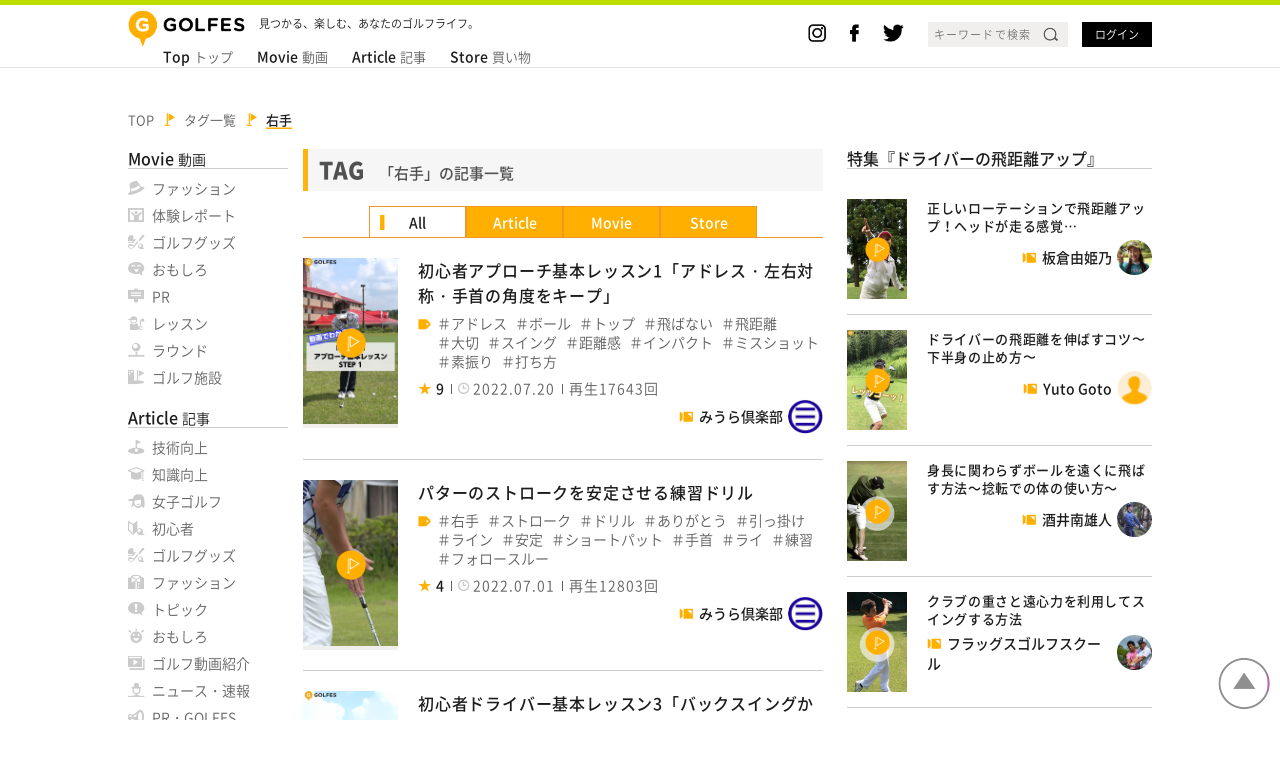

--- FILE ---
content_type: text/html; charset=UTF-8
request_url: https://golfes.jp/tag/r-hand/
body_size: 24945
content:
<!DOCTYPE html>
<html>
<head>
　<script async src="https://pagead2.googlesyndication.com/pagead/js/adsbygoogle.js?client=ca-pub-8175049051123480"
     crossorigin="anonymous"></script>

　<meta name="google-site-verification" content="BWI9fxvnTSeShaQiOePMg-DlYLjSlhpPJZ6zMAm3-WA" />
  <meta charset="UTF-8">
      <meta name="viewport" content="width=device-width, initial-scale=1, maximum-scale=1">
  
  <title>右手のコンテンツ一覧 | ゴルフ動画マガジン GOLFES</title>      <link rel="shortcut icon" href="https://golfes.jp/wp-content/themes/Golfes-2017/images/favicon.png">
  <link rel="apple-touch-icon" href="https://golfes.jp/wp-content/themes/Golfes-2017/images/favicon.png">
  <link href="https://golfes.jp/wp-content/themes/Golfes-2017/css/pc-style.css" rel="stylesheet" media="all">
  <link href="https://golfes.jp/wp-content/themes/Golfes-2017/css/common.css" rel="stylesheet" media="all">
  <link href="https://golfes.jp/wp-content/themes/Golfes-2017/css/iconfont/style.css" rel="stylesheet" media="all">
  <!--link href="https://golfes.jp/wp-content/themes/Golfes-2017/fonts/style.css" rel="stylesheet" media="all"-->

  <script src="//ajax.googleapis.com/ajax/libs/jquery/1.11.3/jquery.min.js"></script>
  <script src="https://golfes.jp/wp-content/themes/Golfes-2017/js/common.js"></script>
  <script src="https://golfes.jp/wp-content/themes/Golfes-2017/js/common-pc.js"></script>
      <script src="https://golfes.jp/wp-content/themes/Golfes-2017/js/sticky-state.min.js"></script>
    
  

  
  
  <!--script src="https://golfes.jp/wp-content/themes/Golfes-2017/js/following.js"></script>-->

  
<!-- ogp -->
<meta property="og:title" content="右手のコンテンツ一覧 | ゴルフ動画マガジン GOLFES" >
<meta property="og:type" content="article" />
<meta property="og:description" content="">
<meta property="og:url" content="https://golfes.jp/tag/r-hand/">
<meta property="og:image" content="https://golfes.jp/wp-content/themes/Golfes-2017/images/common/img-main.png">
<meta property="og:site_name" content="ゴルフ動画マガジン GOLFES" >
<meta property="fb:app_id" content="610843542346948" >

<!-- twitter card -->
<meta name="twitter:card" content="summary_large_image">
<meta name="twitter:site" content="https://twitter.com/golfes_jp">

<!-- Google Search Console -->
<meta name="google-site-verification" content="huFvN8tsXOZaTVAoqGogOUuRQIpP-MXZyC5zlWvhcYg" />
  <!-- Google Analytics -->
<script>
(function(i,s,o,g,r,a,m){i['GoogleAnalyticsObject']=r;i[r]=i[r]||function(){
(i[r].q=i[r].q||[]).push(arguments)},i[r].l=1*new Date();a=s.createElement(o),
m=s.getElementsByTagName(o)[0];a.async=1;a.src=g;m.parentNode.insertBefore(a,m)
})(window,document,'script','https://www.google-analytics.com/analytics.js','ga');
ga('create', 'UA-51595810-1', 'auto');
ga('send', 'pageview');
</script>
<!-- End Google Analytics -->
  <!--FB -->
<script>
  window.fbAsyncInit = function() {
    FB.init({
      appId      : 225386851260376,
      xfbml      : true,
      version    : 'v2.8'
    });
    FB.AppEvents.logPageView();
  };
  (function(d, s, id){
     var js, fjs = d.getElementsByTagName(s)[0];
     if (d.getElementById(id)) {return;}
     js = d.createElement(s); js.id = id;
     js.src = "//connect.facebook.net/en_US/sdk.js";
     fjs.parentNode.insertBefore(js, fjs);
   }(document, 'script', 'facebook-jssdk'));
</script>
<!--FB -->
  <meta name='robots' content='max-image-preview:large' />
	<style>img:is([sizes="auto" i], [sizes^="auto," i]) { contain-intrinsic-size: 3000px 1500px }</style>
	<script type="text/javascript" id="wpp-js" src="https://golfes.jp/wp-content/plugins/wordpress-popular-posts/assets/js/wpp.min.js?ver=7.2.0" data-sampling="0" data-sampling-rate="100" data-api-url="https://golfes.jp/wp-json/wordpress-popular-posts" data-post-id="0" data-token="fc536c8030" data-lang="0" data-debug="0"></script>
<link rel='stylesheet' id='wp-block-library-css' href='https://golfes.jp/wp-includes/css/dist/block-library/style.min.css?ver=6.7.4' type='text/css' media='all' />
<style id='rinkerg-gutenberg-rinker-style-inline-css' type='text/css'>
.wp-block-create-block-block{background-color:#21759b;color:#fff;padding:2px}

</style>
<style id='classic-theme-styles-inline-css' type='text/css'>
/*! This file is auto-generated */
.wp-block-button__link{color:#fff;background-color:#32373c;border-radius:9999px;box-shadow:none;text-decoration:none;padding:calc(.667em + 2px) calc(1.333em + 2px);font-size:1.125em}.wp-block-file__button{background:#32373c;color:#fff;text-decoration:none}
</style>
<style id='global-styles-inline-css' type='text/css'>
:root{--wp--preset--aspect-ratio--square: 1;--wp--preset--aspect-ratio--4-3: 4/3;--wp--preset--aspect-ratio--3-4: 3/4;--wp--preset--aspect-ratio--3-2: 3/2;--wp--preset--aspect-ratio--2-3: 2/3;--wp--preset--aspect-ratio--16-9: 16/9;--wp--preset--aspect-ratio--9-16: 9/16;--wp--preset--color--black: #000000;--wp--preset--color--cyan-bluish-gray: #abb8c3;--wp--preset--color--white: #ffffff;--wp--preset--color--pale-pink: #f78da7;--wp--preset--color--vivid-red: #cf2e2e;--wp--preset--color--luminous-vivid-orange: #ff6900;--wp--preset--color--luminous-vivid-amber: #fcb900;--wp--preset--color--light-green-cyan: #7bdcb5;--wp--preset--color--vivid-green-cyan: #00d084;--wp--preset--color--pale-cyan-blue: #8ed1fc;--wp--preset--color--vivid-cyan-blue: #0693e3;--wp--preset--color--vivid-purple: #9b51e0;--wp--preset--gradient--vivid-cyan-blue-to-vivid-purple: linear-gradient(135deg,rgba(6,147,227,1) 0%,rgb(155,81,224) 100%);--wp--preset--gradient--light-green-cyan-to-vivid-green-cyan: linear-gradient(135deg,rgb(122,220,180) 0%,rgb(0,208,130) 100%);--wp--preset--gradient--luminous-vivid-amber-to-luminous-vivid-orange: linear-gradient(135deg,rgba(252,185,0,1) 0%,rgba(255,105,0,1) 100%);--wp--preset--gradient--luminous-vivid-orange-to-vivid-red: linear-gradient(135deg,rgba(255,105,0,1) 0%,rgb(207,46,46) 100%);--wp--preset--gradient--very-light-gray-to-cyan-bluish-gray: linear-gradient(135deg,rgb(238,238,238) 0%,rgb(169,184,195) 100%);--wp--preset--gradient--cool-to-warm-spectrum: linear-gradient(135deg,rgb(74,234,220) 0%,rgb(151,120,209) 20%,rgb(207,42,186) 40%,rgb(238,44,130) 60%,rgb(251,105,98) 80%,rgb(254,248,76) 100%);--wp--preset--gradient--blush-light-purple: linear-gradient(135deg,rgb(255,206,236) 0%,rgb(152,150,240) 100%);--wp--preset--gradient--blush-bordeaux: linear-gradient(135deg,rgb(254,205,165) 0%,rgb(254,45,45) 50%,rgb(107,0,62) 100%);--wp--preset--gradient--luminous-dusk: linear-gradient(135deg,rgb(255,203,112) 0%,rgb(199,81,192) 50%,rgb(65,88,208) 100%);--wp--preset--gradient--pale-ocean: linear-gradient(135deg,rgb(255,245,203) 0%,rgb(182,227,212) 50%,rgb(51,167,181) 100%);--wp--preset--gradient--electric-grass: linear-gradient(135deg,rgb(202,248,128) 0%,rgb(113,206,126) 100%);--wp--preset--gradient--midnight: linear-gradient(135deg,rgb(2,3,129) 0%,rgb(40,116,252) 100%);--wp--preset--font-size--small: 13px;--wp--preset--font-size--medium: 20px;--wp--preset--font-size--large: 36px;--wp--preset--font-size--x-large: 42px;--wp--preset--font-family--inter: "Inter", sans-serif;--wp--preset--font-family--cardo: Cardo;--wp--preset--spacing--20: 0.44rem;--wp--preset--spacing--30: 0.67rem;--wp--preset--spacing--40: 1rem;--wp--preset--spacing--50: 1.5rem;--wp--preset--spacing--60: 2.25rem;--wp--preset--spacing--70: 3.38rem;--wp--preset--spacing--80: 5.06rem;--wp--preset--shadow--natural: 6px 6px 9px rgba(0, 0, 0, 0.2);--wp--preset--shadow--deep: 12px 12px 50px rgba(0, 0, 0, 0.4);--wp--preset--shadow--sharp: 6px 6px 0px rgba(0, 0, 0, 0.2);--wp--preset--shadow--outlined: 6px 6px 0px -3px rgba(255, 255, 255, 1), 6px 6px rgba(0, 0, 0, 1);--wp--preset--shadow--crisp: 6px 6px 0px rgba(0, 0, 0, 1);}:where(.is-layout-flex){gap: 0.5em;}:where(.is-layout-grid){gap: 0.5em;}body .is-layout-flex{display: flex;}.is-layout-flex{flex-wrap: wrap;align-items: center;}.is-layout-flex > :is(*, div){margin: 0;}body .is-layout-grid{display: grid;}.is-layout-grid > :is(*, div){margin: 0;}:where(.wp-block-columns.is-layout-flex){gap: 2em;}:where(.wp-block-columns.is-layout-grid){gap: 2em;}:where(.wp-block-post-template.is-layout-flex){gap: 1.25em;}:where(.wp-block-post-template.is-layout-grid){gap: 1.25em;}.has-black-color{color: var(--wp--preset--color--black) !important;}.has-cyan-bluish-gray-color{color: var(--wp--preset--color--cyan-bluish-gray) !important;}.has-white-color{color: var(--wp--preset--color--white) !important;}.has-pale-pink-color{color: var(--wp--preset--color--pale-pink) !important;}.has-vivid-red-color{color: var(--wp--preset--color--vivid-red) !important;}.has-luminous-vivid-orange-color{color: var(--wp--preset--color--luminous-vivid-orange) !important;}.has-luminous-vivid-amber-color{color: var(--wp--preset--color--luminous-vivid-amber) !important;}.has-light-green-cyan-color{color: var(--wp--preset--color--light-green-cyan) !important;}.has-vivid-green-cyan-color{color: var(--wp--preset--color--vivid-green-cyan) !important;}.has-pale-cyan-blue-color{color: var(--wp--preset--color--pale-cyan-blue) !important;}.has-vivid-cyan-blue-color{color: var(--wp--preset--color--vivid-cyan-blue) !important;}.has-vivid-purple-color{color: var(--wp--preset--color--vivid-purple) !important;}.has-black-background-color{background-color: var(--wp--preset--color--black) !important;}.has-cyan-bluish-gray-background-color{background-color: var(--wp--preset--color--cyan-bluish-gray) !important;}.has-white-background-color{background-color: var(--wp--preset--color--white) !important;}.has-pale-pink-background-color{background-color: var(--wp--preset--color--pale-pink) !important;}.has-vivid-red-background-color{background-color: var(--wp--preset--color--vivid-red) !important;}.has-luminous-vivid-orange-background-color{background-color: var(--wp--preset--color--luminous-vivid-orange) !important;}.has-luminous-vivid-amber-background-color{background-color: var(--wp--preset--color--luminous-vivid-amber) !important;}.has-light-green-cyan-background-color{background-color: var(--wp--preset--color--light-green-cyan) !important;}.has-vivid-green-cyan-background-color{background-color: var(--wp--preset--color--vivid-green-cyan) !important;}.has-pale-cyan-blue-background-color{background-color: var(--wp--preset--color--pale-cyan-blue) !important;}.has-vivid-cyan-blue-background-color{background-color: var(--wp--preset--color--vivid-cyan-blue) !important;}.has-vivid-purple-background-color{background-color: var(--wp--preset--color--vivid-purple) !important;}.has-black-border-color{border-color: var(--wp--preset--color--black) !important;}.has-cyan-bluish-gray-border-color{border-color: var(--wp--preset--color--cyan-bluish-gray) !important;}.has-white-border-color{border-color: var(--wp--preset--color--white) !important;}.has-pale-pink-border-color{border-color: var(--wp--preset--color--pale-pink) !important;}.has-vivid-red-border-color{border-color: var(--wp--preset--color--vivid-red) !important;}.has-luminous-vivid-orange-border-color{border-color: var(--wp--preset--color--luminous-vivid-orange) !important;}.has-luminous-vivid-amber-border-color{border-color: var(--wp--preset--color--luminous-vivid-amber) !important;}.has-light-green-cyan-border-color{border-color: var(--wp--preset--color--light-green-cyan) !important;}.has-vivid-green-cyan-border-color{border-color: var(--wp--preset--color--vivid-green-cyan) !important;}.has-pale-cyan-blue-border-color{border-color: var(--wp--preset--color--pale-cyan-blue) !important;}.has-vivid-cyan-blue-border-color{border-color: var(--wp--preset--color--vivid-cyan-blue) !important;}.has-vivid-purple-border-color{border-color: var(--wp--preset--color--vivid-purple) !important;}.has-vivid-cyan-blue-to-vivid-purple-gradient-background{background: var(--wp--preset--gradient--vivid-cyan-blue-to-vivid-purple) !important;}.has-light-green-cyan-to-vivid-green-cyan-gradient-background{background: var(--wp--preset--gradient--light-green-cyan-to-vivid-green-cyan) !important;}.has-luminous-vivid-amber-to-luminous-vivid-orange-gradient-background{background: var(--wp--preset--gradient--luminous-vivid-amber-to-luminous-vivid-orange) !important;}.has-luminous-vivid-orange-to-vivid-red-gradient-background{background: var(--wp--preset--gradient--luminous-vivid-orange-to-vivid-red) !important;}.has-very-light-gray-to-cyan-bluish-gray-gradient-background{background: var(--wp--preset--gradient--very-light-gray-to-cyan-bluish-gray) !important;}.has-cool-to-warm-spectrum-gradient-background{background: var(--wp--preset--gradient--cool-to-warm-spectrum) !important;}.has-blush-light-purple-gradient-background{background: var(--wp--preset--gradient--blush-light-purple) !important;}.has-blush-bordeaux-gradient-background{background: var(--wp--preset--gradient--blush-bordeaux) !important;}.has-luminous-dusk-gradient-background{background: var(--wp--preset--gradient--luminous-dusk) !important;}.has-pale-ocean-gradient-background{background: var(--wp--preset--gradient--pale-ocean) !important;}.has-electric-grass-gradient-background{background: var(--wp--preset--gradient--electric-grass) !important;}.has-midnight-gradient-background{background: var(--wp--preset--gradient--midnight) !important;}.has-small-font-size{font-size: var(--wp--preset--font-size--small) !important;}.has-medium-font-size{font-size: var(--wp--preset--font-size--medium) !important;}.has-large-font-size{font-size: var(--wp--preset--font-size--large) !important;}.has-x-large-font-size{font-size: var(--wp--preset--font-size--x-large) !important;}
:where(.wp-block-post-template.is-layout-flex){gap: 1.25em;}:where(.wp-block-post-template.is-layout-grid){gap: 1.25em;}
:where(.wp-block-columns.is-layout-flex){gap: 2em;}:where(.wp-block-columns.is-layout-grid){gap: 2em;}
:root :where(.wp-block-pullquote){font-size: 1.5em;line-height: 1.6;}
</style>
<link rel='stylesheet' id='contact-form-7-css' href='https://golfes.jp/wp-content/plugins/contact-form-7/includes/css/styles.css?ver=6.0.3' type='text/css' media='all' />
<link rel='stylesheet' id='woocommerce-layout-css' href='https://golfes.jp/wp-content/plugins/woocommerce/assets/css/woocommerce-layout.css?ver=9.5.3' type='text/css' media='all' />
<link rel='stylesheet' id='woocommerce-smallscreen-css' href='https://golfes.jp/wp-content/plugins/woocommerce/assets/css/woocommerce-smallscreen.css?ver=9.5.3' type='text/css' media='only screen and (max-width: 768px)' />
<link rel='stylesheet' id='woocommerce-general-css' href='https://golfes.jp/wp-content/plugins/woocommerce/assets/css/woocommerce.css?ver=9.5.3' type='text/css' media='all' />
<style id='woocommerce-inline-inline-css' type='text/css'>
.woocommerce form .form-row .required { visibility: visible; }
</style>
<link rel='stylesheet' id='wordpress-popular-posts-css-css' href='https://golfes.jp/wp-content/plugins/wordpress-popular-posts/assets/css/wpp.css?ver=7.2.0' type='text/css' media='all' />
<link rel='stylesheet' id='yyi_rinker_stylesheet-css' href='https://golfes.jp/wp-content/plugins/yyi-rinker/css/style.css?v=1.11.1&#038;ver=6.7.4' type='text/css' media='all' />
<link rel='stylesheet' id='taxopress-frontend-css-css' href='https://golfes.jp/wp-content/plugins/simple-tags/assets/frontend/css/frontend.css?ver=3.28.1' type='text/css' media='all' />
<script type="text/javascript" src="https://golfes.jp/wp-includes/js/jquery/jquery.min.js?ver=3.7.1" id="jquery-core-js"></script>
<script type="text/javascript" src="https://golfes.jp/wp-includes/js/jquery/jquery-migrate.min.js?ver=3.4.1" id="jquery-migrate-js"></script>
<script type="text/javascript" src="https://golfes.jp/wp-content/plugins/woocommerce/assets/js/jquery-blockui/jquery.blockUI.min.js?ver=2.7.0-wc.9.5.3" id="jquery-blockui-js" defer="defer" data-wp-strategy="defer"></script>
<script type="text/javascript" id="wc-add-to-cart-js-extra">
/* <![CDATA[ */
var wc_add_to_cart_params = {"ajax_url":"\/wp-admin\/admin-ajax.php","wc_ajax_url":"\/?wc-ajax=%%endpoint%%","i18n_view_cart":"\u304a\u8cb7\u3044\u7269\u30ab\u30b4\u3092\u8868\u793a","cart_url":"https:\/\/golfes.jp\/?page_id=19713","is_cart":"","cart_redirect_after_add":"yes"};
/* ]]> */
</script>
<script type="text/javascript" src="https://golfes.jp/wp-content/plugins/woocommerce/assets/js/frontend/add-to-cart.min.js?ver=9.5.3" id="wc-add-to-cart-js" defer="defer" data-wp-strategy="defer"></script>
<script type="text/javascript" src="https://golfes.jp/wp-content/plugins/woocommerce/assets/js/js-cookie/js.cookie.min.js?ver=2.1.4-wc.9.5.3" id="js-cookie-js" defer="defer" data-wp-strategy="defer"></script>
<script type="text/javascript" id="woocommerce-js-extra">
/* <![CDATA[ */
var woocommerce_params = {"ajax_url":"\/wp-admin\/admin-ajax.php","wc_ajax_url":"\/?wc-ajax=%%endpoint%%"};
/* ]]> */
</script>
<script type="text/javascript" src="https://golfes.jp/wp-content/plugins/woocommerce/assets/js/frontend/woocommerce.min.js?ver=9.5.3" id="woocommerce-js" defer="defer" data-wp-strategy="defer"></script>
<script type="text/javascript" src="https://golfes.jp/wp-content/plugins/yyi-rinker/js/event-tracking.js?v=1.11.1" id="yyi_rinker_event_tracking_script-js"></script>
<script type="text/javascript" src="https://golfes.jp/wp-content/plugins/simple-tags/assets/frontend/js/frontend.js?ver=3.28.1" id="taxopress-frontend-js-js"></script>
<link rel="https://api.w.org/" href="https://golfes.jp/wp-json/" />            <style id="wpp-loading-animation-styles">@-webkit-keyframes bgslide{from{background-position-x:0}to{background-position-x:-200%}}@keyframes bgslide{from{background-position-x:0}to{background-position-x:-200%}}.wpp-widget-block-placeholder,.wpp-shortcode-placeholder{margin:0 auto;width:60px;height:3px;background:#dd3737;background:linear-gradient(90deg,#dd3737 0%,#571313 10%,#dd3737 100%);background-size:200% auto;border-radius:3px;-webkit-animation:bgslide 1s infinite linear;animation:bgslide 1s infinite linear}</style>
            <style>
.yyi-rinker-images {
    display: flex;
    justify-content: center;
    align-items: center;
    position: relative;

}
div.yyi-rinker-image img.yyi-rinker-main-img.hidden {
    display: none;
}

.yyi-rinker-images-arrow {
    cursor: pointer;
    position: absolute;
    top: 50%;
    display: block;
    margin-top: -11px;
    opacity: 0.6;
    width: 22px;
}

.yyi-rinker-images-arrow-left{
    left: -10px;
}
.yyi-rinker-images-arrow-right{
    right: -10px;
}

.yyi-rinker-images-arrow-left.hidden {
    display: none;
}

.yyi-rinker-images-arrow-right.hidden {
    display: none;
}
div.yyi-rinker-contents.yyi-rinker-design-tate  div.yyi-rinker-box{
    flex-direction: column;
}

div.yyi-rinker-contents.yyi-rinker-design-slim div.yyi-rinker-box .yyi-rinker-links {
    flex-direction: column;
}

div.yyi-rinker-contents.yyi-rinker-design-slim div.yyi-rinker-info {
    width: 100%;
}

div.yyi-rinker-contents.yyi-rinker-design-slim .yyi-rinker-title {
    text-align: center;
}

div.yyi-rinker-contents.yyi-rinker-design-slim .yyi-rinker-links {
    text-align: center;
}
div.yyi-rinker-contents.yyi-rinker-design-slim .yyi-rinker-image {
    margin: auto;
}

div.yyi-rinker-contents.yyi-rinker-design-slim div.yyi-rinker-info ul.yyi-rinker-links li {
	align-self: stretch;
}
div.yyi-rinker-contents.yyi-rinker-design-slim div.yyi-rinker-box div.yyi-rinker-info {
	padding: 0;
}
div.yyi-rinker-contents.yyi-rinker-design-slim div.yyi-rinker-box {
	flex-direction: column;
	padding: 14px 5px 0;
}

.yyi-rinker-design-slim div.yyi-rinker-box div.yyi-rinker-info {
	text-align: center;
}

.yyi-rinker-design-slim div.price-box span.price {
	display: block;
}

div.yyi-rinker-contents.yyi-rinker-design-slim div.yyi-rinker-info div.yyi-rinker-title a{
	font-size:16px;
}

div.yyi-rinker-contents.yyi-rinker-design-slim ul.yyi-rinker-links li.amazonkindlelink:before,  div.yyi-rinker-contents.yyi-rinker-design-slim ul.yyi-rinker-links li.amazonlink:before,  div.yyi-rinker-contents.yyi-rinker-design-slim ul.yyi-rinker-links li.rakutenlink:before, div.yyi-rinker-contents.yyi-rinker-design-slim ul.yyi-rinker-links li.yahoolink:before, div.yyi-rinker-contents.yyi-rinker-design-slim ul.yyi-rinker-links li.mercarilink:before {
	font-size:12px;
}

div.yyi-rinker-contents.yyi-rinker-design-slim ul.yyi-rinker-links li a {
	font-size: 13px;
}
.entry-content ul.yyi-rinker-links li {
	padding: 0;
}

div.yyi-rinker-contents .yyi-rinker-attention.attention_desing_right_ribbon {
    width: 89px;
    height: 91px;
    position: absolute;
    top: -1px;
    right: -1px;
    left: auto;
    overflow: hidden;
}

div.yyi-rinker-contents .yyi-rinker-attention.attention_desing_right_ribbon span {
    display: inline-block;
    width: 146px;
    position: absolute;
    padding: 4px 0;
    left: -13px;
    top: 12px;
    text-align: center;
    font-size: 12px;
    line-height: 24px;
    -webkit-transform: rotate(45deg);
    transform: rotate(45deg);
    box-shadow: 0 1px 3px rgba(0, 0, 0, 0.2);
}

div.yyi-rinker-contents .yyi-rinker-attention.attention_desing_right_ribbon {
    background: none;
}
.yyi-rinker-attention.attention_desing_right_ribbon .yyi-rinker-attention-after,
.yyi-rinker-attention.attention_desing_right_ribbon .yyi-rinker-attention-before{
display:none;
}
div.yyi-rinker-use-right_ribbon div.yyi-rinker-title {
    margin-right: 2rem;
}

				</style><link rel="canonical" href="https://golfes.jp/tag/r-hand/">	<noscript><style>.woocommerce-product-gallery{ opacity: 1 !important; }</style></noscript>
	<style type="text/css">.recentcomments a{display:inline !important;padding:0 !important;margin:0 !important;}</style><style class='wp-fonts-local' type='text/css'>
@font-face{font-family:Inter;font-style:normal;font-weight:300 900;font-display:fallback;src:url('https://golfes.jp/wp-content/plugins/woocommerce/assets/fonts/Inter-VariableFont_slnt,wght.woff2') format('woff2');font-stretch:normal;}
@font-face{font-family:Cardo;font-style:normal;font-weight:400;font-display:fallback;src:url('https://golfes.jp/wp-content/plugins/woocommerce/assets/fonts/cardo_normal_400.woff2') format('woff2');}
</style>
<link rel="icon" href="https://golfes.jp/wp-content/uploads/users/2365/FBprof-150x150-1-100x100.png" sizes="32x32" />
<link rel="icon" href="https://golfes.jp/wp-content/uploads/users/2365/FBprof-150x150-1.png" sizes="192x192" />
<link rel="apple-touch-icon" href="https://golfes.jp/wp-content/uploads/users/2365/FBprof-150x150-1.png" />
<meta name="msapplication-TileImage" content="https://golfes.jp/wp-content/uploads/users/2365/FBprof-150x150-1.png" />
</head>

<body id="media-pc" onload="submitViewedAssetsViaDataAttr('mLamrZyX');">
  <script type="text/javascript" src="https://usage-cdn.gettyimages.com/js/submit-usage.min.js"></script>

  
  <div id="wrapper" class="">
    <div id="scroll-inner" data-url="https://golfes.jp/">
      <header>
        <div class="inner">
  <div class="layer1">
    <a href="https://golfes.jp/">
      <img src="https://golfes.jp/wp-content/themes/Golfes-2017/images/common/logo.png" alt="GOLFES">
    </a>
    <p class="catchcopy">見つかる、楽しむ、あなたのゴルフライフ。</p>  </div>
  <div class="layer2">
    <nav>
  
  <ul>
          <li><a href="https://golfes.jp/">
        <em>Top</em>トップ</a>
      </li>
        <li class="">
      <a href="https://golfes.jp/movie/" class="nav-pc"><em>Movie</em>動画</a>
          </li>
    <li class="">
      <a href="https://golfes.jp/article/" class="nav-pc"><em>Article</em>記事</a>
          </li>
    <li><a href="https://golfes.jp/store/"><em>Store</em>買い物</a>
          </li>

    
      </ul>
</nav>

<script>
  $('.icon-switch').on({
    'mouseenter':function(){
      $(this).html( $(this).html().replace("/icon/off/", "/icon/on/") );
    },
    'mouseleave':function(){
      $(this).html( $(this).html().replace("/icon/on/", "/icon/off/") );
    }
  });
  /*
  $(".icon-switch").hover(function(e) {
    $(this).html( $(this).html().replace("/icon/off/", "/icon/on/") );
  }, function(e) {
    console.log($(this).text());
    $(this).html( $(this).html().replace("/icon/on/", "/icon/off/") );
  });
  */
</script>
  </div>
  <div class="layer3">
      <ul class="box-sorcial sorcial-header">
    <li><a href="https://www.instagram.com/golfes_tv/?ref=badge"  target="_blank" rel="nofollow"><img src="https://golfes.jp/wp-content/themes/Golfes-2017/images/icon/instagram.png" alt="instagram"></a></li>
    <li><a href="https://www.facebook.com/sharer/sharer.php?u=https%3A%2F%2Fgolfes.jp&t=%E3%82%B4%E3%83%AB%E3%83%95%E5%8B%95%E7%94%BB%E3%83%9E%E3%82%AC%E3%82%B8%E3%83%B3+GOLFES" data-fb-url="https://golfes.jp" target="_blank" rel="nofollow"><img src="https://golfes.jp/wp-content/themes/Golfes-2017/images/icon/facebook.png" alt="facebook"></a></li>
    <li><a href="https://twitter.com/intent/tweet?url=https%3A%2F%2Fgolfes.jp&text=%E3%82%B4%E3%83%AB%E3%83%95%E5%8B%95%E7%94%BB%E3%83%9E%E3%82%AC%E3%82%B8%E3%83%B3+GOLFES"  target="_blank" rel="nofollow"><img src="https://golfes.jp/wp-content/themes/Golfes-2017/images/icon/twitter.png" alt="twitter"></a></li>
  </ul>
    <form method="get" action="https://golfes.jp">
  <input type="text" value="" name="search-keyword" class="text" placeholder="キーワードで検索">
  <input type="submit" class="submit" value="">
</form>
      <a href="https://golfes.jp/login/" id="btn-login" class="btn btn-black">ログイン</a>
  </div>
</div>
      </header>

      <div id="main" class="sub tax">

        
        <ol id="breadcrumb" class="inner clearfix">
            <li itemscope itemtype="http://data-vocabulary.org/Breadcrumb">
            <a itemprop="url" href="https://golfes.jp/"><span itemprop="title">TOP</span></a>
            </li><li itemscope itemtype="http://data-vocabulary.org/Breadcrumb">
              <a itemprop="url" href="https://golfes.jp/tag/"><span itemprop="title">タグ一覧</span></a></li><li itemscope itemtype="http://data-vocabulary.org/Breadcrumb">
              <a itemprop="url" href="https://golfes.jp/tag/r-hand/"><span itemprop="title">右手</span></a></li></ol><div id="content" class="clearfix inner">
  
  <aside id="left" class="nav_border sticky0">
    <div id="sticky-left">
      <nav class="category_list">
  
  <ul>
        <li>
      <a href="https://golfes.jp/movie/" class="nav-pc"><em>Movie</em>動画</a>
              <ul>
          <li><a href="https://golfes.jp/movie/fashion"><i class="icon-if-fashion-2"></i>ファッション</a></li><li><a href="https://golfes.jp/movie/experience-report"><i class="icon-if-experience-report"></i>体験レポート</a></li><li><a href="https://golfes.jp/movie/golf-goods"><i class="icon-if-golf-goods"></i>ゴルフグッズ</a></li><li><a href="https://golfes.jp/movie/funny"><i class="icon-if-funny-2"></i>おもしろ</a></li><li><a href="https://golfes.jp/movie/pr"><i class="icon-if-pr"></i>PR</a></li><li><a href="https://golfes.jp/movie/lesson"><i class="icon-if-lesson"></i>レッスン</a></li><li><a href="https://golfes.jp/movie/round"><i class="icon-if-round"></i>ラウンド</a></li><li><a href="https://golfes.jp/movie/golf-facilities"><i class="icon-if-golf-facilities"></i>ゴルフ施設</a></li>        </ul>
          </li>
    <li>
      <a href="https://golfes.jp/article/" class="nav-pc"><em>Article</em>記事</a>
              <ul>
          <li><a href="https://golfes.jp/article/technique"><i class="icon-if-technique"></i>技術向上</a></li><li><a href="https://golfes.jp/article/knowledge"><i class="icon-if-knowledge"></i>知識向上</a></li><li><a href="https://golfes.jp/article/lady"><i class="icon-if-lady"></i>女子ゴルフ</a></li><li><a href="https://golfes.jp/article/beginner"><i class="icon-if-beginner"></i>初心者</a></li><li><a href="https://golfes.jp/article/golf-goods"><i class="icon-if-golf-goods"></i>ゴルフグッズ</a></li><li><a href="https://golfes.jp/article/fashion"><i class="icon-if-fashion"></i>ファッション</a></li><li><a href="https://golfes.jp/article/topic"><i class="icon-if-topic"></i>トピック</a></li><li><a href="https://golfes.jp/article/funny"><i class="icon-if-funny"></i>おもしろ</a></li><li><a href="https://golfes.jp/article/golf-video"><i class="icon-if-golf-video"></i>ゴルフ動画紹介</a></li><li><a href="https://golfes.jp/article/lady_golf_news"><i class="icon-if-lady_golf_news"></i>ニュース・速報</a></li><li><a href="https://golfes.jp/article/around-golfes"><i class="icon-if-around-golfes"></i>PR・GOLFES</a></li>        </ul>
          </li>
    <li>
      <a href="https://golfes.jp/store/"><em>Store</em>買い物</a>
              <ul>
                  </ul>
          </li>

          <li>
        <a href="https://golfes.jp/users/" class="icon-player icon-right"><em>Player</em>プレイヤー</a>
      </li>
      <li>
        <a href="https://golfes.jp/writers/" class="icon-writer icon-right"><em>Writer</em>ライター</a>
      </li>
    
      </ul>
</nav>

<script>
  $('.icon-switch').on({
    'mouseenter':function(){
      $(this).html( $(this).html().replace("/icon/off/", "/icon/on/") );
    },
    'mouseleave':function(){
      $(this).html( $(this).html().replace("/icon/on/", "/icon/off/") );
    }
  });
</script>
    </div>

<!--
    <script async src="//pagead2.googlesyndication.com/pagead/js/adsbygoogle.js"></script>
    <ins class="adsbygoogle"
         style="display:block"
         data-ad-client="ca-pub-8175049051123480"
         data-ad-slot="3443028248"
         data-ad-format="auto"
         data-full-width-responsive="true"></ins>
    <script>
    (adsbygoogle = window.adsbygoogle || []).push({});
    </script>
-->

    <!--a href="http://g-live.info/product/book/official/?adcode=golfes" target="_blank">
      <img src="https://golfes.jp/wp-content/themes/Golfes-2017/images/golf-banners/6341303492.jpg" alt="ゴルフを思いのままに上達させ目標スコアを達成する！ザ・ビジネスゾーン" style="margin-bottom:20px;">
    </a-->

  </aside>

  <script>
  $(window).on('load', function() {
    //resize_sticky($('#sticky-left'));
  });
  </script>

  <div id="content-center" class="list">

              <h1 class="title-style-2"><em>TAG</em><span>「右手」の記事一覧</span></h1>
        
        <ul class="nav-tab-search">
          <li class="current"><a href="https://golfes.jp/tag/r-hand//?type=all" class="btn btn-white-2" rel="nofollow">All</a></li><li><a href="https://golfes.jp/tag/r-hand//?type=article" class="btn btn-white-2" rel="nofollow">Article</a></li><li><a href="https://golfes.jp/tag/r-hand//?type=movie" class="btn btn-white-2" rel="nofollow">Movie</a></li><li><a href="https://golfes.jp/tag/r-hand//?type=store" class="btn btn-white-2" rel="nofollow">Store</a></li>        </ul>
      <div class="box-post box-list type-movie clearfix">

  <div class="thumbnail">
    <a href="https://golfes.jp/movie/mk-20180215-1/">
      <img width="200" height="350" src="https://golfes.jp/wp-content/uploads/2018/02/13a488666a5470aa0cbf505b719a77c5-200x350.png" class="attachment-200x350 size-200x350 wp-post-image" alt="" decoding="async" fetchpriority="high" />    </a>
  </div>

  <div class="content">

        <h2 class="title">
      <a href="https://golfes.jp/movie/mk-20180215-1/">
        初心者アプローチ基本レッスン1「アドレス・左右対称・手首の角度をキープ」      </a>
    </h2>

          <div class="box-tags">
        <a class="tag-click" href="https://golfes.jp/tag/address/" data-id="273">アドレス</a><a class="tag-click" href="https://golfes.jp/tag/ball/" data-id="975">ボール</a><a class="tag-click" href="https://golfes.jp/tag/top/" data-id="275">トップ</a><a class="tag-click" href="https://golfes.jp/tag/tabanai/" data-id="1105">飛ばない</a><a class="tag-click" href="https://golfes.jp/tag/distance/" data-id="283">飛距離</a><a class="tag-click" href="https://golfes.jp/tag/taisetsu/" data-id="1118">大切</a><a class="tag-click" href="https://golfes.jp/tag/swing/" data-id="308">スイング</a><a class="tag-click" href="https://golfes.jp/tag/kyorikan/" data-id="1201">距離感</a><a class="tag-click" href="https://golfes.jp/tag/impact/" data-id="311">インパクト</a><a class="tag-click" href="https://golfes.jp/tag/missshot/" data-id="1299">ミスショット</a><a class="tag-click" href="https://golfes.jp/tag/suburi/" data-id="334">素振り</a><a class="tag-click" href="https://golfes.jp/tag/uchikata/" data-id="392">打ち方</a>      </div>
    
    <div class="clearfix">
      <ul>
        <li><span class="favorite">9</span></li>
        <li><span class="date">2022.07.20</span></li>
        <li><span class="view-movie">再生17643回</span></li>
      </ul>

              <div class="list-user right user-player clearfix">
          <div>
            <a href="https://golfes.jp/users/?user=32"><span>みうら倶楽部</span></a>
            <a href="https://golfes.jp/users/?user=32"><img src="https://golfes.jp/wp-content/uploads/users/32/b051722ae72232b9fc8d4bf70d758ecd-150x150.jpg" width="35" height="35"></a>
          </div>
        </div>
          </div>

    
  </div>

</div>
<div class="box-post box-list type-movie clearfix">

  <div class="thumbnail">
    <a href="https://golfes.jp/movie/mk-20171112-1/">
      <img width="200" height="350" src="https://golfes.jp/wp-content/uploads/2017/11/acb3c1529af449ec71ce561c863b9e80-200x350.jpg" class="attachment-200x350 size-200x350 wp-post-image" alt="" decoding="async" />    </a>
  </div>

  <div class="content">

        <h2 class="title">
      <a href="https://golfes.jp/movie/mk-20171112-1/">
        パターのストロークを安定させる練習ドリル      </a>
    </h2>

          <div class="box-tags">
        <a class="tag-click" href="https://golfes.jp/tag/r-hand/" data-id="570">右手</a><a class="tag-click" href="https://golfes.jp/tag/strooku/" data-id="1204">ストローク</a><a class="tag-click" href="https://golfes.jp/tag/drill/" data-id="684">ドリル</a><a class="tag-click" href="https://golfes.jp/tag/thanks1/" data-id="1223">ありがとう</a><a class="tag-click" href="https://golfes.jp/tag/hook_/" data-id="695">引っ掛け</a><a class="tag-click" href="https://golfes.jp/tag/line/" data-id="1278">ライン</a><a class="tag-click" href="https://golfes.jp/tag/antei/" data-id="699">安定</a><a class="tag-click" href="https://golfes.jp/tag/shortputt/" data-id="1301">ショートパット</a><a class="tag-click" href="https://golfes.jp/tag/wrist/" data-id="798">手首</a><a class="tag-click" href="https://golfes.jp/tag/lie/" data-id="1312">ライ</a><a class="tag-click" href="https://golfes.jp/tag/practice_/" data-id="890">練習</a><a class="tag-click" href="https://golfes.jp/tag/followthrow/" data-id="1313">フォロースルー</a>      </div>
    
    <div class="clearfix">
      <ul>
        <li><span class="favorite">4</span></li>
        <li><span class="date">2022.07.01</span></li>
        <li><span class="view-movie">再生12803回</span></li>
      </ul>

              <div class="list-user right user-player clearfix">
          <div>
            <a href="https://golfes.jp/users/?user=32"><span>みうら倶楽部</span></a>
            <a href="https://golfes.jp/users/?user=32"><img src="https://golfes.jp/wp-content/uploads/users/32/b051722ae72232b9fc8d4bf70d758ecd-150x150.jpg" width="35" height="35"></a>
          </div>
        </div>
          </div>

    
  </div>

</div>
<div class="box-post box-list type-movie clearfix">

  <div class="thumbnail">
    <a href="https://golfes.jp/movie/mk-20180202-1/">
      <img width="200" height="350" src="https://golfes.jp/wp-content/uploads/2018/01/b25e8f43e097ba198e963f030ee28cf3-200x350.png" class="attachment-200x350 size-200x350 wp-post-image" alt="" decoding="async" />    </a>
  </div>

  <div class="content">

        <h2 class="title">
      <a href="https://golfes.jp/movie/mk-20180202-1/">
        初心者ドライバー基本レッスン3「バックスイングからトップの形」      </a>
    </h2>

          <div class="box-tags">
        <a class="tag-click" href="https://golfes.jp/tag/beginner/" data-id="185">初心者</a><a class="tag-click" href="https://golfes.jp/tag/practice_/" data-id="890">練習</a><a class="tag-click" href="https://golfes.jp/tag/driver/" data-id="208">ドライバー</a><a class="tag-click" href="https://golfes.jp/tag/club/" data-id="972">クラブ</a><a class="tag-click" href="https://golfes.jp/tag/address/" data-id="273">アドレス</a><a class="tag-click" href="https://golfes.jp/tag/face1/" data-id="1165">フェース</a><a class="tag-click" href="https://golfes.jp/tag/top/" data-id="275">トップ</a><a class="tag-click" href="https://golfes.jp/tag/kyorikan/" data-id="1201">距離感</a><a class="tag-click" href="https://golfes.jp/tag/shaft/" data-id="301">シャフト</a><a class="tag-click" href="https://golfes.jp/tag/suichoku/" data-id="1203">垂直</a><a class="tag-click" href="https://golfes.jp/tag/r-elbow/" data-id="307">右肘</a><a class="tag-click" href="https://golfes.jp/tag/senaka/" data-id="1209">背中</a><a class="tag-click" href="https://golfes.jp/tag/swing/" data-id="308">スイング</a><a class="tag-click" href="https://golfes.jp/tag/line/" data-id="1278">ライン</a>      </div>
    
    <div class="clearfix">
      <ul>
        <li><span class="favorite">23</span></li>
        <li><span class="date">2022.05.20</span></li>
        <li><span class="view-movie">再生15524回</span></li>
      </ul>

              <div class="list-user right user-player clearfix">
          <div>
            <a href="https://golfes.jp/users/?user=32"><span>みうら倶楽部</span></a>
            <a href="https://golfes.jp/users/?user=32"><img src="https://golfes.jp/wp-content/uploads/users/32/b051722ae72232b9fc8d4bf70d758ecd-150x150.jpg" width="35" height="35"></a>
          </div>
        </div>
          </div>

    
  </div>

</div>
<div class="box-post box-list type-movie clearfix">

  <div class="thumbnail">
    <a href="https://golfes.jp/movie/sn-20171027-1/">
      <img width="200" height="350" src="https://golfes.jp/wp-content/uploads/2017/10/IMG_2991-200x350.jpg" class="attachment-200x350 size-200x350 wp-post-image" alt="" decoding="async" />    </a>
  </div>

  <div class="content">

        <h2 class="title">
      <a href="https://golfes.jp/movie/sn-20171027-1/">
        飛距離を出すための捻転の効いたトップの作り方      </a>
    </h2>

          <div class="box-tags">
        <a class="tag-click" href="https://golfes.jp/tag/hipjoint/" data-id="685">股関節</a><a class="tag-click" href="https://golfes.jp/tag/exercise/" data-id="688">エクササイズ</a><a class="tag-click" href="https://golfes.jp/tag/golf/" data-id="904">ゴルフ</a><a class="tag-click" href="https://golfes.jp/tag/club/" data-id="972">クラブ</a><a class="tag-click" href="https://golfes.jp/tag/range-of-motion/" data-id="1067">可動域</a><a class="tag-click" href="https://golfes.jp/tag/progolfer/" data-id="1176">プロゴルファー</a><a class="tag-click" href="https://golfes.jp/tag/lesson/" data-id="176">レッスン</a><a class="tag-click" href="https://golfes.jp/tag/fukkin/" data-id="1187">腹筋</a><a class="tag-click" href="https://golfes.jp/tag/address/" data-id="273">アドレス</a><a class="tag-click" href="https://golfes.jp/tag/top/" data-id="275">トップ</a><a class="tag-click" href="https://golfes.jp/tag/distance/" data-id="283">飛距離</a>      </div>
    
    <div class="clearfix">
      <ul>
        <li><span class="favorite">16</span></li>
        <li><span class="date">2022.01.20</span></li>
        <li><span class="view-movie">再生25100回</span></li>
      </ul>

              <div class="list-user right user-player clearfix">
          <div>
            <a href="https://golfes.jp/users/?user=527"><span>酒井南雄人</span></a>
            <a href="https://golfes.jp/users/?user=527"><img src="https://golfes.jp/wp-content/uploads/users/527/IMG_1648-150x150.jpg" width="35" height="35"></a>
          </div>
        </div>
          </div>

    
  </div>

</div>
<div class="box-post box-list type-movie clearfix">

  <div class="thumbnail">
    <a href="https://golfes.jp/movie/mk-20170910-1/">
      <img width="200" height="350" src="https://golfes.jp/wp-content/uploads/2017/09/41eb14b9b079e712aeece53a3d67e434-200x350.jpg" class="attachment-200x350 size-200x350 wp-post-image" alt="" decoding="async" />    </a>
  </div>

  <div class="content">

        <h2 class="title">
      <a href="https://golfes.jp/movie/mk-20170910-1/">
        アプローチでロブショットを簡単に打つ方法      </a>
    </h2>

          <div class="box-tags">
        <a class="tag-click" href="https://golfes.jp/tag/rob-shot/" data-id="346">ロブショット</a><a class="tag-click" href="https://golfes.jp/tag/range-of-motion/" data-id="1067">可動域</a><a class="tag-click" href="https://golfes.jp/tag/uchikata/" data-id="392">打ち方</a><a class="tag-click" href="https://golfes.jp/tag/pga/" data-id="1117">PGA</a><a class="tag-click" href="https://golfes.jp/tag/lesson/" data-id="176">レッスン</a><a class="tag-click" href="https://golfes.jp/tag/teaching-pro/" data-id="414">ティーチングプロ</a><a class="tag-click" href="https://golfes.jp/tag/taisetsu/" data-id="1118">大切</a><a class="tag-click" href="https://golfes.jp/tag/approach/" data-id="183">アプローチ</a><a class="tag-click" href="https://golfes.jp/tag/around-the-green/" data-id="443">グリーン周り</a><a class="tag-click" href="https://golfes.jp/tag/fook/" data-id="1129">フック</a>      </div>
    
    <div class="clearfix">
      <ul>
        <li><span class="favorite">8</span></li>
        <li><span class="date">2021.11.10</span></li>
        <li><span class="view-movie">再生50731回</span></li>
      </ul>

              <div class="list-user right user-player clearfix">
          <div>
            <a href="https://golfes.jp/users/?user=32"><span>みうら倶楽部</span></a>
            <a href="https://golfes.jp/users/?user=32"><img src="https://golfes.jp/wp-content/uploads/users/32/b051722ae72232b9fc8d4bf70d758ecd-150x150.jpg" width="35" height="35"></a>
          </div>
        </div>
          </div>

    
  </div>

</div>
<div class="box-post box-list type-movie clearfix">

  <div class="thumbnail">
    <a href="https://golfes.jp/movie/mk-20170818-1/">
      <img width="200" height="350" src="https://golfes.jp/wp-content/uploads/users/1/ac75128b032cbc2395fddfbf5a065464-200x350.jpg" class="attachment-200x350 size-200x350 wp-post-image" alt="" decoding="async" />    </a>
  </div>

  <div class="content">

        <h2 class="title">
      <a href="https://golfes.jp/movie/mk-20170818-1/">
        アイアンをダウンブローに打つための練習法      </a>
    </h2>

          <div class="box-tags">
        <a class="tag-click" href="https://golfes.jp/tag/how2/" data-id="350">練習方法</a><a class="tag-click" href="https://golfes.jp/tag/stance/" data-id="387">スタンス</a><a class="tag-click" href="https://golfes.jp/tag/sukuiuchi/" data-id="509">すくい打ち</a><a class="tag-click" href="https://golfes.jp/tag/lesson/" data-id="176">レッスン</a><a class="tag-click" href="https://golfes.jp/tag/r-hand/" data-id="570">右手</a><a class="tag-click" href="https://golfes.jp/tag/iron/" data-id="266">アイアン</a><a class="tag-click" href="https://golfes.jp/tag/drill/" data-id="684">ドリル</a><a class="tag-click" href="https://golfes.jp/tag/downblow/" data-id="269">ダウンブロー</a><a class="tag-click" href="https://golfes.jp/tag/backswing/" data-id="736">バックスイング</a><a class="tag-click" href="https://golfes.jp/tag/address/" data-id="273">アドレス</a>      </div>
    
    <div class="clearfix">
      <ul>
        <li><span class="favorite">17</span></li>
        <li><span class="date">2021.07.18</span></li>
        <li><span class="view-movie">再生40096回</span></li>
      </ul>

              <div class="list-user right user-player clearfix">
          <div>
            <a href="https://golfes.jp/users/?user=32"><span>みうら倶楽部</span></a>
            <a href="https://golfes.jp/users/?user=32"><img src="https://golfes.jp/wp-content/uploads/users/32/b051722ae72232b9fc8d4bf70d758ecd-150x150.jpg" width="35" height="35"></a>
          </div>
        </div>
          </div>

    
  </div>

</div>
<div class="box-post box-list type-movie clearfix">

  <div class="thumbnail">
    <a href="https://golfes.jp/movie/mk-20180829-1/">
      <img width="200" height="350" src="https://golfes.jp/wp-content/uploads/2018/08/41d2da0d4e0bef7a02565990ca70b139-200x350.png" class="attachment-200x350 size-200x350 wp-post-image" alt="" decoding="async" />    </a>
  </div>

  <div class="content">

        <h2 class="title">
      <a href="https://golfes.jp/movie/mk-20180829-1/">
        アプローチの距離感を覚える練習法      </a>
    </h2>

          <div class="box-tags">
        <a class="tag-click" href="https://golfes.jp/tag/approach/" data-id="183">アプローチ</a><a class="tag-click" href="https://golfes.jp/tag/r-hand/" data-id="570">右手</a><a class="tag-click" href="https://golfes.jp/tag/practice_/" data-id="890">練習</a><a class="tag-click" href="https://golfes.jp/tag/kyorikan/" data-id="1201">距離感</a><a class="tag-click" href="https://golfes.jp/tag/rizm/" data-id="1202">リズム</a>      </div>
    
    <div class="clearfix">
      <ul>
        <li><span class="favorite">1</span></li>
        <li><span class="date">2021.07.01</span></li>
        <li><span class="view-movie">再生12523回</span></li>
      </ul>

              <div class="list-user right user-player clearfix">
          <div>
            <a href="https://golfes.jp/users/?user=32"><span>みうら倶楽部</span></a>
            <a href="https://golfes.jp/users/?user=32"><img src="https://golfes.jp/wp-content/uploads/users/32/b051722ae72232b9fc8d4bf70d758ecd-150x150.jpg" width="35" height="35"></a>
          </div>
        </div>
          </div>

    
  </div>

</div>
<div class="box-post box-list type-movie clearfix">

  <div class="thumbnail">
    <a href="https://golfes.jp/movie/tg-20170806-1/">
      <img width="200" height="350" src="https://golfes.jp/wp-content/uploads/2017/08/4c4bca81463434efeeeeb8d1ecf9bdba-200x350.jpg" class="attachment-200x350 size-200x350 wp-post-image" alt="" decoding="async" />    </a>
  </div>

  <div class="content">

        <h2 class="title">
      <a href="https://golfes.jp/movie/tg-20170806-1/">
        コースでドライバーを修正するには〜吉村プロの女性のための100切りレッスン      </a>
    </h2>

          <div class="box-tags">
        <a class="tag-click" href="https://golfes.jp/tag/senaka/" data-id="1209">背中</a><a class="tag-click" href="https://golfes.jp/tag/driver/" data-id="208">ドライバー</a><a class="tag-click" href="https://golfes.jp/tag/golf/" data-id="904">ゴルフ</a><a class="tag-click" href="https://golfes.jp/tag/lie/" data-id="1312">ライ</a><a class="tag-click" href="https://golfes.jp/tag/100/" data-id="268">100切り</a><a class="tag-click" href="https://golfes.jp/tag/club/" data-id="972">クラブ</a><a class="tag-click" href="https://golfes.jp/tag/finish/" data-id="313">フィニッシュ</a><a class="tag-click" href="https://golfes.jp/tag/ball/" data-id="975">ボール</a><a class="tag-click" href="https://golfes.jp/tag/suburi/" data-id="334">素振り</a><a class="tag-click" href="https://golfes.jp/tag/couse/" data-id="1072">コース</a><a class="tag-click" href="https://golfes.jp/tag/how2/" data-id="350">練習方法</a><a class="tag-click" href="https://golfes.jp/tag/taishohou/" data-id="1107">対処法</a>      </div>
    
    <div class="clearfix">
      <ul>
        <li><span class="favorite">7</span></li>
        <li><span class="date">2021.06.05</span></li>
        <li><span class="view-movie">再生33863回</span></li>
      </ul>

              <div class="list-user right user-player clearfix">
          <div>
            <a href="https://golfes.jp/users/?user=45"><span>ゴルフの窓口タカゴルフプラン</span></a>
            <a href="https://golfes.jp/users/?user=45"><img src="https://golfes.jp/wp-content/uploads/users/45/TAKAGOLF-GOLFES-150x150.png" width="35" height="35"></a>
          </div>
        </div>
          </div>

    
  </div>

</div>
<div class="box-post box-list type-post clearfix">

  <div class="thumbnail">
    <a href="https://golfes.jp/ok-20150630-1/">
      <img width="150" height="150" src="https://golfes.jp/wp-content/uploads/2016/05/ok-20160530-1-150x150.png" class="attachment-150x150 size-150x150 wp-post-image" alt="" decoding="async" srcset="https://golfes.jp/wp-content/uploads/2016/05/ok-20160530-1-150x150.png 150w, https://golfes.jp/wp-content/uploads/2016/05/ok-20160530-1-300x300.png 300w, https://golfes.jp/wp-content/uploads/2016/05/ok-20160530-1-100x100.png 100w" sizes="(max-width: 150px) 100vw, 150px" />    </a>
  </div>

  <div class="content">

        <h2 class="title">
      <a href="https://golfes.jp/ok-20150630-1/">
        【動画】右手の使い方でゴルフが変わる。テイクバックの仕方を教…      </a>
    </h2>

          <div class="box-tags">
        <a class="tag-click" href="https://golfes.jp/tag/r-hand/" data-id="570">右手</a><a class="tag-click" href="https://golfes.jp/tag/bone/" data-id="799">骨</a><a class="tag-click" href="https://golfes.jp/tag/club/" data-id="972">クラブ</a><a class="tag-click" href="https://golfes.jp/tag/ball/" data-id="975">ボール</a><a class="tag-click" href="https://golfes.jp/tag/scapula/" data-id="1068">肩甲骨</a><a class="tag-click" href="https://golfes.jp/tag/lesson/" data-id="176">レッスン</a><a class="tag-click" href="https://golfes.jp/tag/distance/" data-id="283">飛距離</a><a class="tag-click" href="https://golfes.jp/tag/swing/" data-id="308">スイング</a><a class="tag-click" href="https://golfes.jp/tag/directionality/" data-id="447">方向性</a>      </div>
    
    <div class="clearfix">
      <ul>
        <li><span class="date">2021.03.01</span></li>
      </ul>

              <div class="list-user right user-writer clearfix">
          <div>
            <a href="https://golfes.jp/article/writers/ogukao/"><span>ogukao</span></a>
            <a href="https://golfes.jp/article/writers/ogukao/"><img src="https://golfes.jp/wp-content/uploads/2015/10/screenshot_2015_10_27-150x150.png" width="35" height="35"></a>
          </div>
        </div>
          </div>

    <p class="excerpt">
      理想のテイクバックの形、わかってはいるけど、右手が上手く使え…    </p>

  </div>

</div>
<div class="box-post box-list type-movie clearfix">

  <div class="thumbnail">
    <a href="https://golfes.jp/movie/sn-20171004-1/">
      <img width="200" height="350" src="https://golfes.jp/wp-content/uploads/2017/10/7c53e44996d319872f897c29f2907b95-200x350.jpg" class="attachment-200x350 size-200x350 wp-post-image" alt="" decoding="async" />    </a>
  </div>

  <div class="content">

        <h2 class="title">
      <a href="https://golfes.jp/movie/sn-20171004-1/">
        身長に関わらずボールを遠くに飛ばす秘訣！〜捻転のチェック〜      </a>
    </h2>

          <div class="box-tags">
        <a class="tag-click" href="https://golfes.jp/tag/stretch/" data-id="372">ストレッチ</a><a class="tag-click" href="https://golfes.jp/tag/drcon/" data-id="381">ドラコン</a><a class="tag-click" href="https://golfes.jp/tag/torsion/" data-id="382">捻転</a><a class="tag-click" href="https://golfes.jp/tag/distance-up/" data-id="446">飛距離アップ</a><a class="tag-click" href="https://golfes.jp/tag/waist/" data-id="568">腰</a><a class="tag-click" href="https://golfes.jp/tag/r-hand/" data-id="570">右手</a><a class="tag-click" href="https://golfes.jp/tag/exercise/" data-id="688">エクササイズ</a><a class="tag-click" href="https://golfes.jp/tag/golf/" data-id="904">ゴルフ</a><a class="tag-click" href="https://golfes.jp/tag/lesson/" data-id="176">レッスン</a><a class="tag-click" href="https://golfes.jp/tag/range-of-motion/" data-id="1067">可動域</a><a class="tag-click" href="https://golfes.jp/tag/round/" data-id="177">ラウンド</a>      </div>
    
    <div class="clearfix">
      <ul>
        <li><span class="favorite">19</span></li>
        <li><span class="date">2020.12.31</span></li>
        <li><span class="view-movie">再生98006回</span></li>
      </ul>

              <div class="list-user right user-player clearfix">
          <div>
            <a href="https://golfes.jp/users/?user=527"><span>酒井南雄人</span></a>
            <a href="https://golfes.jp/users/?user=527"><img src="https://golfes.jp/wp-content/uploads/users/527/IMG_1648-150x150.jpg" width="35" height="35"></a>
          </div>
        </div>
          </div>

    
  </div>

</div>
<div class="box-post box-list type-post clearfix">

  <div class="thumbnail">
    <a href="https://golfes.jp/yd-20170602-1/">
      <img width="150" height="150" src="https://golfes.jp/wp-content/uploads/users/2365/9dba1a64e12b55203ffd2f4212405881_s-150x150.jpg" class="attachment-150x150 size-150x150 wp-post-image" alt="" decoding="async" srcset="https://golfes.jp/wp-content/uploads/users/2365/9dba1a64e12b55203ffd2f4212405881_s-150x150.jpg 150w, https://golfes.jp/wp-content/uploads/users/2365/9dba1a64e12b55203ffd2f4212405881_s-300x300.jpg 300w, https://golfes.jp/wp-content/uploads/users/2365/9dba1a64e12b55203ffd2f4212405881_s-100x100.jpg 100w" sizes="(max-width: 150px) 100vw, 150px" />    </a>
  </div>

  <div class="content">

        <h2 class="title">
      <a href="https://golfes.jp/yd-20170602-1/">
        タイガー・ウッズが3歳の男の子から受けた“心のゴルフレッスン…      </a>
    </h2>

          <div class="box-tags">
        <a class="tag-click" href="https://golfes.jp/tag/r-hand/" data-id="570">右手</a><a class="tag-click" href="https://golfes.jp/tag/hd/" data-id="1181">ハンデキャップ</a><a class="tag-click" href="https://golfes.jp/tag/lesson/" data-id="176">レッスン</a><a class="tag-click" href="https://golfes.jp/tag/wrist/" data-id="798">手首</a><a class="tag-click" href="https://golfes.jp/tag/mejar/" data-id="1186">メジャー</a><a class="tag-click" href="https://golfes.jp/tag/golfclub/" data-id="207">ゴルフクラブ</a><a class="tag-click" href="https://golfes.jp/tag/handicap_/" data-id="833">ハンデ</a><a class="tag-click" href="https://golfes.jp/tag/balance/" data-id="1192">バランス</a><a class="tag-click" href="https://golfes.jp/tag/iron/" data-id="266">アイアン</a><a class="tag-click" href="https://golfes.jp/tag/practice_/" data-id="890">練習</a>      </div>
    
    <div class="clearfix">
      <ul>
        <li><span class="date">2020.10.06</span></li>
      </ul>

              <div class="list-user right user-writer clearfix">
          <div>
            <a href="https://golfes.jp/article/writers/yankee-doodle-golfer/"><span>Yankee Doodle Golfer</span></a>
            <a href="https://golfes.jp/article/writers/yankee-doodle-golfer/"><img src="https://golfes.jp/wp-content/uploads/2015/11/May-1-2-2004-009-150x150.jpg" width="35" height="35"></a>
          </div>
        </div>
          </div>

    <p class="excerpt">
      1993年9月4日。この日、ニューヨーク・ヤンキースの先発投…    </p>

  </div>

</div>
<div class="box-post box-list type-movie clearfix">

  <div class="thumbnail">
    <a href="https://golfes.jp/movie/af-20171109-1/">
      <img width="200" height="350" src="https://golfes.jp/wp-content/uploads/2017/11/af1ba702bc72ef1216e1bedbe26eeb19-200x350.jpg" class="attachment-200x350 size-200x350 wp-post-image" alt="" decoding="async" />    </a>
  </div>

  <div class="content">

        <h2 class="title">
      <a href="https://golfes.jp/movie/af-20171109-1/">
        股関節の柔軟性をアップさせるウォーミングアップ      </a>
    </h2>

          <div class="box-tags">
        <a class="tag-click" href="https://golfes.jp/tag/couse/" data-id="1072">コース</a><a class="tag-click" href="https://golfes.jp/tag/hope/" data-id="1230">期待</a><a class="tag-click" href="https://golfes.jp/tag/lesson/" data-id="176">レッスン</a><a class="tag-click" href="https://golfes.jp/tag/swing/" data-id="308">スイング</a><a class="tag-click" href="https://golfes.jp/tag/takeback/" data-id="309">テークバック</a><a class="tag-click" href="https://golfes.jp/tag/finish/" data-id="313">フィニッシュ</a><a class="tag-click" href="https://golfes.jp/tag/stretch/" data-id="372">ストレッチ</a><a class="tag-click" href="https://golfes.jp/tag/control/" data-id="377">コントロール</a><a class="tag-click" href="https://golfes.jp/tag/golf-yoga/" data-id="408">ゴルフヨガ</a>      </div>
    
    <div class="clearfix">
      <ul>
        <li><span class="favorite">2</span></li>
        <li><span class="date">2020.07.20</span></li>
        <li><span class="view-movie">再生9326回</span></li>
      </ul>

              <div class="list-user right user-player clearfix">
          <div>
            <a href="https://golfes.jp/users/?user=44"><span>「AG FIT」AYUMI</span></a>
            <a href="https://golfes.jp/users/?user=44"><img src="https://golfes.jp/wp-content/uploads/users/44/9204a2e9e4bc95b1af0f2eabbf7d3aca-150x150.jpg" width="35" height="35"></a>
          </div>
        </div>
          </div>

    
  </div>

</div>
<div class="box-post box-list type-post clearfix">

  <div class="thumbnail">
    <a href="https://golfes.jp/ok-20160523-1/">
      <img width="150" height="150" src="https://golfes.jp/wp-content/uploads/2016/05/ok-20160523-1-150x150.png" class="attachment-150x150 size-150x150 wp-post-image" alt="" decoding="async" srcset="https://golfes.jp/wp-content/uploads/2016/05/ok-20160523-1-150x150.png 150w, https://golfes.jp/wp-content/uploads/2016/05/ok-20160523-1-300x300.png 300w, https://golfes.jp/wp-content/uploads/2016/05/ok-20160523-1-100x100.png 100w" sizes="(max-width: 150px) 100vw, 150px" />    </a>
  </div>

  <div class="content">

        <h2 class="title">
      <a href="https://golfes.jp/ok-20160523-1/">
        【動画】シャフトクロスを直して真っ直ぐに飛ばしてみよう！      </a>
    </h2>

          <div class="box-tags">
        <a class="tag-click" href="https://golfes.jp/tag/ball/" data-id="975">ボール</a><a class="tag-click" href="https://golfes.jp/tag/genin/" data-id="1106">原因</a><a class="tag-click" href="https://golfes.jp/tag/taisetsu/" data-id="1118">大切</a><a class="tag-click" href="https://golfes.jp/tag/shaftcross/" data-id="1196">シャフトクロス</a><a class="tag-click" href="https://golfes.jp/tag/top/" data-id="275">トップ</a><a class="tag-click" href="https://golfes.jp/tag/shaft/" data-id="301">シャフト</a><a class="tag-click" href="https://golfes.jp/tag/swing/" data-id="308">スイング</a><a class="tag-click" href="https://golfes.jp/tag/takeback/" data-id="309">テークバック</a><a class="tag-click" href="https://golfes.jp/tag/r-hand/" data-id="570">右手</a><a class="tag-click" href="https://golfes.jp/tag/antei/" data-id="699">安定</a><a class="tag-click" href="https://golfes.jp/tag/golf/" data-id="904">ゴルフ</a>      </div>
    
    <div class="clearfix">
      <ul>
        <li><span class="date">2020.05.10</span></li>
      </ul>

              <div class="list-user right user-writer clearfix">
          <div>
            <a href="https://golfes.jp/article/writers/ogukao/"><span>ogukao</span></a>
            <a href="https://golfes.jp/article/writers/ogukao/"><img src="https://golfes.jp/wp-content/uploads/2015/10/screenshot_2015_10_27-150x150.png" width="35" height="35"></a>
          </div>
        </div>
          </div>

    <p class="excerpt">
      ボールが曲がってしまう原因の１つはシャフトクロスにあります。…    </p>

  </div>

</div>
<div class="box-post box-list type-movie clearfix">

  <div class="thumbnail">
    <a href="https://golfes.jp/movie/mk-20180117-1/">
      <img width="200" height="350" src="https://golfes.jp/wp-content/uploads/2018/01/121b394e29924917878a8a8d860b0502-200x350.png" class="attachment-200x350 size-200x350 wp-post-image" alt="" decoding="async" />    </a>
  </div>

  <div class="content">

        <h2 class="title">
      <a href="https://golfes.jp/movie/mk-20180117-1/">
        初心者ドライバー基本レッスン1「テークバックの動き」      </a>
    </h2>

          <div class="box-tags">
        <a class="tag-click" href="https://golfes.jp/tag/waist/" data-id="568">腰</a><a class="tag-click" href="https://golfes.jp/tag/r-hand/" data-id="570">右手</a><a class="tag-click" href="https://golfes.jp/tag/backswing/" data-id="736">バックスイング</a><a class="tag-click" href="https://golfes.jp/tag/wrist/" data-id="798">手首</a><a class="tag-click" href="https://golfes.jp/tag/practice_/" data-id="890">練習</a><a class="tag-click" href="https://golfes.jp/tag/club/" data-id="972">クラブ</a><a class="tag-click" href="https://golfes.jp/tag/lesson/" data-id="176">レッスン</a><a class="tag-click" href="https://golfes.jp/tag/ball/" data-id="975">ボール</a><a class="tag-click" href="https://golfes.jp/tag/beginner/" data-id="185">初心者</a><a class="tag-click" href="https://golfes.jp/tag/rizm/" data-id="1202">リズム</a><a class="tag-click" href="https://golfes.jp/tag/driver/" data-id="208">ドライバー</a><a class="tag-click" href="https://golfes.jp/tag/line/" data-id="1278">ライン</a><a class="tag-click" href="https://golfes.jp/tag/grip/" data-id="274">グリップ</a><a class="tag-click" href="https://golfes.jp/tag/bure/" data-id="1298">ブレ</a>      </div>
    
    <div class="clearfix">
      <ul>
        <li><span class="favorite">55</span></li>
        <li><span class="date">2019.11.17</span></li>
        <li><span class="view-movie">再生5108回</span></li>
      </ul>

              <div class="list-user right user-player clearfix">
          <div>
            <a href="https://golfes.jp/users/?user=32"><span>みうら倶楽部</span></a>
            <a href="https://golfes.jp/users/?user=32"><img src="https://golfes.jp/wp-content/uploads/users/32/b051722ae72232b9fc8d4bf70d758ecd-150x150.jpg" width="35" height="35"></a>
          </div>
        </div>
          </div>

    
  </div>

</div>
<div class="box-post box-list type-movie clearfix">

  <div class="thumbnail">
    <a href="https://golfes.jp/movie/mk-20180118-1/">
      <img width="200" height="350" src="https://golfes.jp/wp-content/uploads/2018/01/e9450d7c5ab9e2bb6aed9423eabf0425-200x350.png" class="attachment-200x350 size-200x350 wp-post-image" alt="" decoding="async" />    </a>
  </div>

  <div class="content">

        <h2 class="title">
      <a href="https://golfes.jp/movie/mk-20180118-1/">
        初心者ドライバー基本レッスン2「腰から肩までのバックスイング」      </a>
    </h2>

          <div class="box-tags">
        <a class="tag-click" href="https://golfes.jp/tag/beginner/" data-id="185">初心者</a><a class="tag-click" href="https://golfes.jp/tag/taisetsu/" data-id="1118">大切</a><a class="tag-click" href="https://golfes.jp/tag/driver/" data-id="208">ドライバー</a><a class="tag-click" href="https://golfes.jp/tag/kasoku/" data-id="1148">加速</a><a class="tag-click" href="https://golfes.jp/tag/grip/" data-id="274">グリップ</a><a class="tag-click" href="https://golfes.jp/tag/face1/" data-id="1165">フェース</a><a class="tag-click" href="https://golfes.jp/tag/top/" data-id="275">トップ</a><a class="tag-click" href="https://golfes.jp/tag/line/" data-id="1278">ライン</a><a class="tag-click" href="https://golfes.jp/tag/headspeed/" data-id="296">ヘッドスピード</a><a class="tag-click" href="https://golfes.jp/tag/gripend/" data-id="1309">グリップエンド</a><a class="tag-click" href="https://golfes.jp/tag/shaft/" data-id="301">シャフト</a>      </div>
    
    <div class="clearfix">
      <ul>
        <li><span class="favorite">33</span></li>
        <li><span class="date">2019.11.04</span></li>
        <li><span class="view-movie">再生19083回</span></li>
      </ul>

              <div class="list-user right user-player clearfix">
          <div>
            <a href="https://golfes.jp/users/?user=32"><span>みうら倶楽部</span></a>
            <a href="https://golfes.jp/users/?user=32"><img src="https://golfes.jp/wp-content/uploads/users/32/b051722ae72232b9fc8d4bf70d758ecd-150x150.jpg" width="35" height="35"></a>
          </div>
        </div>
          </div>

    
  </div>

</div>
<div class="box-post box-list type-movie clearfix">

  <div class="thumbnail">
    <a href="https://golfes.jp/movie/mk-20170811-1/">
      <img width="200" height="350" src="https://golfes.jp/wp-content/uploads/users/1/9e52b730972f5dfbffb27dc8f1106e42-200x350.jpg" class="attachment-200x350 size-200x350 wp-post-image" alt="" decoding="async" />    </a>
  </div>

  <div class="content">

        <h2 class="title">
      <a href="https://golfes.jp/movie/mk-20170811-1/">
        ドライバー基本 チェックすべきポイント      </a>
    </h2>

          <div class="box-tags">
        <a class="tag-click" href="https://golfes.jp/tag/practice_/" data-id="890">練習</a><a class="tag-click" href="https://golfes.jp/tag/club/" data-id="972">クラブ</a><a class="tag-click" href="https://golfes.jp/tag/ball/" data-id="975">ボール</a><a class="tag-click" href="https://golfes.jp/tag/genin/" data-id="1106">原因</a><a class="tag-click" href="https://golfes.jp/tag/fook/" data-id="1129">フック</a><a class="tag-click" href="https://golfes.jp/tag/tee/" data-id="1177">ティー</a><a class="tag-click" href="https://golfes.jp/tag/lesson/" data-id="176">レッスン</a><a class="tag-click" href="https://golfes.jp/tag/teenotakasa/" data-id="1178">ティーの高さ</a><a class="tag-click" href="https://golfes.jp/tag/driver/" data-id="208">ドライバー</a><a class="tag-click" href="https://golfes.jp/tag/thanks1/" data-id="1223">ありがとう</a><a class="tag-click" href="https://golfes.jp/tag/address/" data-id="273">アドレス</a><a class="tag-click" href="https://golfes.jp/tag/line/" data-id="1278">ライン</a>      </div>
    
    <div class="clearfix">
      <ul>
        <li><span class="favorite">18</span></li>
        <li><span class="date">2019.10.01</span></li>
        <li><span class="view-movie">再生45372回</span></li>
      </ul>

              <div class="list-user right user-player clearfix">
          <div>
            <a href="https://golfes.jp/users/?user=32"><span>みうら倶楽部</span></a>
            <a href="https://golfes.jp/users/?user=32"><img src="https://golfes.jp/wp-content/uploads/users/32/b051722ae72232b9fc8d4bf70d758ecd-150x150.jpg" width="35" height="35"></a>
          </div>
        </div>
          </div>

    
  </div>

</div>
<div class="box-post box-list type-movie clearfix">

  <div class="thumbnail">
    <a href="https://golfes.jp/movie/mk-20170915-1/">
      <img width="200" height="350" src="https://golfes.jp/wp-content/uploads/2017/09/9156214cc05843899265eea6d269c9cc-200x350.jpg" class="attachment-200x350 size-200x350 wp-post-image" alt="" decoding="async" />    </a>
  </div>

  <div class="content">

        <h2 class="title">
      <a href="https://golfes.jp/movie/mk-20170915-1/">
        スイング軌道チェックとストレッチ方法      </a>
    </h2>

          <div class="box-tags">
        <a class="tag-click" href="https://golfes.jp/tag/golf/" data-id="904">ゴルフ</a><a class="tag-click" href="https://golfes.jp/tag/lesson/" data-id="176">レッスン</a><a class="tag-click" href="https://golfes.jp/tag/club/" data-id="972">クラブ</a><a class="tag-click" href="https://golfes.jp/tag/round/" data-id="177">ラウンド</a><a class="tag-click" href="https://golfes.jp/tag/scapula/" data-id="1068">肩甲骨</a><a class="tag-click" href="https://golfes.jp/tag/iron/" data-id="266">アイアン</a><a class="tag-click" href="https://golfes.jp/tag/tee/" data-id="1177">ティー</a><a class="tag-click" href="https://golfes.jp/tag/address/" data-id="273">アドレス</a><a class="tag-click" href="https://golfes.jp/tag/kyorikan/" data-id="1201">距離感</a><a class="tag-click" href="https://golfes.jp/tag/grip/" data-id="274">グリップ</a><a class="tag-click" href="https://golfes.jp/tag/thanks1/" data-id="1223">ありがとう</a><a class="tag-click" href="https://golfes.jp/tag/r-elbow/" data-id="307">右肘</a>      </div>
    
    <div class="clearfix">
      <ul>
        <li><span class="favorite">14</span></li>
        <li><span class="date">2019.09.04</span></li>
        <li><span class="view-movie">再生36750回</span></li>
      </ul>

              <div class="list-user right user-player clearfix">
          <div>
            <a href="https://golfes.jp/users/?user=32"><span>みうら倶楽部</span></a>
            <a href="https://golfes.jp/users/?user=32"><img src="https://golfes.jp/wp-content/uploads/users/32/b051722ae72232b9fc8d4bf70d758ecd-150x150.jpg" width="35" height="35"></a>
          </div>
        </div>
          </div>

    
  </div>

</div>
<div class="box-post box-list type-post clearfix">

  <div class="thumbnail">
    <a href="https://golfes.jp/kp-20180219-1/">
      <img width="150" height="150" src="https://golfes.jp/wp-content/uploads/users/2365/bb0860a369783152ab76642470729bec_s-2-150x150.jpg" class="attachment-150x150 size-150x150 wp-post-image" alt="" decoding="async" srcset="https://golfes.jp/wp-content/uploads/users/2365/bb0860a369783152ab76642470729bec_s-2-150x150.jpg 150w, https://golfes.jp/wp-content/uploads/users/2365/bb0860a369783152ab76642470729bec_s-2-300x300.jpg 300w, https://golfes.jp/wp-content/uploads/users/2365/bb0860a369783152ab76642470729bec_s-2-100x100.jpg 100w" sizes="(max-width: 150px) 100vw, 150px" />    </a>
  </div>

  <div class="content">

        <h2 class="title">
      <a href="https://golfes.jp/kp-20180219-1/">
        ゴルフグリップの太さで変わる！あなたのスイング      </a>
    </h2>

          <div class="box-tags">
        <a class="tag-click" href="https://golfes.jp/tag/directionality/" data-id="447">方向性</a><a class="tag-click" href="https://golfes.jp/tag/ball/" data-id="975">ボール</a><a class="tag-click" href="https://golfes.jp/tag/iron/" data-id="266">アイアン</a><a class="tag-click" href="https://golfes.jp/tag/mamechi/" data-id="481">豆知識</a><a class="tag-click" href="https://golfes.jp/tag/pin/" data-id="976">ピン</a><a class="tag-click" href="https://golfes.jp/tag/grip/" data-id="274">グリップ</a><a class="tag-click" href="https://golfes.jp/tag/r-hand/" data-id="570">右手</a><a class="tag-click" href="https://golfes.jp/tag/fook/" data-id="1129">フック</a><a class="tag-click" href="https://golfes.jp/tag/putter/" data-id="280">パター</a><a class="tag-click" href="https://golfes.jp/tag/trajectory/" data-id="644">弾道</a><a class="tag-click" href="https://golfes.jp/tag/face1/" data-id="1165">フェース</a><a class="tag-click" href="https://golfes.jp/tag/distance/" data-id="283">飛距離</a><a class="tag-click" href="https://golfes.jp/tag/balance/" data-id="1192">バランス</a><a class="tag-click" href="https://golfes.jp/tag/grove/" data-id="294">グローブ</a>      </div>
    
    <div class="clearfix">
      <ul>
        <li><span class="date">2019.08.15</span></li>
      </ul>

              <div class="list-user right user-writer clearfix">
          <div>
            <a href="https://golfes.jp/article/writers/kosanopapa/"><span>ＫＯＳＡＮＯパパ</span></a>
            <a href="https://golfes.jp/article/writers/kosanopapa/"><img src="https://golfes.jp/wp-content/uploads/2017/11/kosano.jpg" width="35" height="35"></a>
          </div>
        </div>
          </div>

    <p class="excerpt">
      人の手って、それぞれ大きさも厚さも指の長さも違いますよね。あ…    </p>

  </div>

</div>
<div class="box-post box-list type-post clearfix">

  <div class="thumbnail">
    <a href="https://golfes.jp/or-20180202-1/">
      <img width="150" height="150" src="https://golfes.jp/wp-content/uploads/2018/02/or-20180202-1-150x150.png" class="attachment-150x150 size-150x150 wp-post-image" alt="" decoding="async" srcset="https://golfes.jp/wp-content/uploads/2018/02/or-20180202-1-150x150.png 150w, https://golfes.jp/wp-content/uploads/2018/02/or-20180202-1-300x300.png 300w, https://golfes.jp/wp-content/uploads/2018/02/or-20180202-1-100x100.png 100w" sizes="(max-width: 150px) 100vw, 150px" />    </a>
  </div>

  <div class="content">

        <h2 class="title">
      <a href="https://golfes.jp/or-20180202-1/">
        ゴルフスイングでの手首の使い方やコツとは？      </a>
    </h2>

          <div class="box-tags">
        <a class="tag-click" href="https://golfes.jp/tag/range-of-motion/" data-id="1067">可動域</a><a class="tag-click" href="https://golfes.jp/tag/top/" data-id="275">トップ</a><a class="tag-click" href="https://golfes.jp/tag/woman/" data-id="734">女性</a><a class="tag-click" href="https://golfes.jp/tag/genin/" data-id="1106">原因</a><a class="tag-click" href="https://golfes.jp/tag/distance/" data-id="283">飛距離</a><a class="tag-click" href="https://golfes.jp/tag/slice_/" data-id="796">スライス</a><a class="tag-click" href="https://golfes.jp/tag/lesson/" data-id="176">レッスン</a><a class="tag-click" href="https://golfes.jp/tag/%e6%99%82%e9%96%93/" data-id="1156">時間</a><a class="tag-click" href="https://golfes.jp/tag/swing/" data-id="308">スイング</a><a class="tag-click" href="https://golfes.jp/tag/duffel/" data-id="797">ダフリ</a><a class="tag-click" href="https://golfes.jp/tag/round/" data-id="177">ラウンド</a><a class="tag-click" href="https://golfes.jp/tag/face1/" data-id="1165">フェース</a><a class="tag-click" href="https://golfes.jp/tag/impact/" data-id="311">インパクト</a>      </div>
    
    <div class="clearfix">
      <ul>
        <li><span class="date">2019.04.07</span></li>
      </ul>

              <div class="list-user right user-writer clearfix">
          <div>
            <a href="https://golfes.jp/article/writers/oreryu/"><span>オレ竜</span></a>
            <a href="https://golfes.jp/article/writers/oreryu/"><img src="https://golfes.jp/wp-content/uploads/2017/12/IMG_0276-150x150.jpg" width="35" height="35"></a>
          </div>
        </div>
          </div>

    <p class="excerpt">
      手首の仕組みは良く出来てる人間の手首は良く出来ていると思いま…    </p>

  </div>

</div>
<div class="box-post box-list type-movie clearfix">

  <div class="thumbnail">
    <a href="https://golfes.jp/movie/op-20170926-1/">
      <img width="200" height="350" src="https://golfes.jp/wp-content/uploads/2017/09/bc547cc8a4f1ba1977f8d1995f29a7c6-200x350.jpg" class="attachment-200x350 size-200x350 wp-post-image" alt="" decoding="async" />    </a>
  </div>

  <div class="content">

        <h2 class="title">
      <a href="https://golfes.jp/movie/op-20170926-1/">
        アプローチの精度を上げる右手・左手1本打ち練習法      </a>
    </h2>

          <div class="box-tags">
        <a class="tag-click" href="https://golfes.jp/tag/kinchou/" data-id="1173">緊張</a><a class="tag-click" href="https://golfes.jp/tag/facility2/" data-id="201">練習場</a><a class="tag-click" href="https://golfes.jp/tag/progolfer/" data-id="1176">プロゴルファー</a><a class="tag-click" href="https://golfes.jp/tag/top/" data-id="275">トップ</a><a class="tag-click" href="https://golfes.jp/tag/swing/" data-id="308">スイング</a><a class="tag-click" href="https://golfes.jp/tag/chip-in/" data-id="348">チップイン</a><a class="tag-click" href="https://golfes.jp/tag/handrail/" data-id="445">手打ち</a><a class="tag-click" href="https://golfes.jp/tag/r-hand/" data-id="570">右手</a><a class="tag-click" href="https://golfes.jp/tag/drill/" data-id="684">ドリル</a><a class="tag-click" href="https://golfes.jp/tag/practice_/" data-id="890">練習</a><a class="tag-click" href="https://golfes.jp/tag/golf/" data-id="904">ゴルフ</a><a class="tag-click" href="https://golfes.jp/tag/lesson/" data-id="176">レッスン</a><a class="tag-click" href="https://golfes.jp/tag/ball/" data-id="975">ボール</a>      </div>
    
    <div class="clearfix">
      <ul>
        <li><span class="favorite">12</span></li>
        <li><span class="date">2019.03.10</span></li>
        <li><span class="view-movie">再生47285回</span></li>
      </ul>

              <div class="list-user right user-player clearfix">
          <div>
            <a href="https://golfes.jp/users/?user=1306"><span>奥山ゆうし</span></a>
            <a href="https://golfes.jp/users/?user=1306"><img src="https://golfes.jp/wp-content/uploads/users/1306/IMG_9739-150x150.png" width="35" height="35"></a>
          </div>
        </div>
          </div>

    
  </div>

</div>
<div class="box-post box-list type-post clearfix">

  <div class="thumbnail">
    <a href="https://golfes.jp/post-29978/">
      <img width="150" height="150" src="https://golfes.jp/wp-content/uploads/users/2365/canstockphoto17272912-150x150.jpg" class="attachment-150x150 size-150x150 wp-post-image" alt="" decoding="async" srcset="https://golfes.jp/wp-content/uploads/users/2365/canstockphoto17272912-150x150.jpg 150w, https://golfes.jp/wp-content/uploads/users/2365/canstockphoto17272912-300x300.jpg 300w, https://golfes.jp/wp-content/uploads/users/2365/canstockphoto17272912-100x100.jpg 100w" sizes="(max-width: 150px) 100vw, 150px" />    </a>
  </div>

  <div class="content">

        <h2 class="title">
      <a href="https://golfes.jp/post-29978/">
        右腕が邪魔な動きをする際の対処法！      </a>
    </h2>

          <div class="box-tags">
        <a class="tag-click" href="https://golfes.jp/tag/club/" data-id="972">クラブ</a><a class="tag-click" href="https://golfes.jp/tag/ball/" data-id="975">ボール</a><a class="tag-click" href="https://golfes.jp/tag/pin/" data-id="976">ピン</a><a class="tag-click" href="https://golfes.jp/tag/taishohou/" data-id="1107">対処法</a><a class="tag-click" href="https://golfes.jp/tag/approach/" data-id="183">アプローチ</a><a class="tag-click" href="https://golfes.jp/tag/mental/" data-id="1119">メンタル</a><a class="tag-click" href="https://golfes.jp/tag/grip/" data-id="274">グリップ</a><a class="tag-click" href="https://golfes.jp/tag/progolfer/" data-id="1176">プロゴルファー</a><a class="tag-click" href="https://golfes.jp/tag/putter/" data-id="280">パター</a><a class="tag-click" href="https://golfes.jp/tag/strooku/" data-id="1204">ストローク</a><a class="tag-click" href="https://golfes.jp/tag/swing/" data-id="308">スイング</a>      </div>
    
    <div class="clearfix">
      <ul>
        <li><span class="date">2019.02.10</span></li>
      </ul>

              <div class="list-user right user-writer clearfix">
          <div>
            <a href="https://golfes.jp/article/writers/true1/"><span>TRUE1新井真一</span></a>
            <a href="https://golfes.jp/article/writers/true1/"><img src="https://golfes.jp/wp-content/uploads/users/2365/SnapCrab_NoName_2018-12-13_9-27-25_No-00-150x150.png" width="35" height="35"></a>
          </div>
        </div>
          </div>

    <p class="excerpt">
      右腕が邪魔な動きをする際の対処法！片手ストロークなどの練習法…    </p>

  </div>

</div>
<div class="box-post box-list type-movie clearfix">

  <div class="thumbnail">
    <a href="https://golfes.jp/movie/sn-20171010-1/">
      <img width="200" height="350" src="https://golfes.jp/wp-content/uploads/2017/10/7e4bc4fb9920f2d1d70508ea3697b6e7-200x350.jpg" class="attachment-200x350 size-200x350 wp-post-image" alt="" decoding="async" />    </a>
  </div>

  <div class="content">

        <h2 class="title">
      <a href="https://golfes.jp/movie/sn-20171010-1/">
        身長に関わらずボールを遠くに飛ばす方法～捻転での体の使い方～      </a>
    </h2>

          <div class="box-tags">
        <a class="tag-click" href="https://golfes.jp/tag/club/" data-id="972">クラブ</a><a class="tag-click" href="https://golfes.jp/tag/ball/" data-id="975">ボール</a><a class="tag-click" href="https://golfes.jp/tag/scapula/" data-id="1068">肩甲骨</a><a class="tag-click" href="https://golfes.jp/tag/progolfer/" data-id="1176">プロゴルファー</a><a class="tag-click" href="https://golfes.jp/tag/lesson/" data-id="176">レッスン</a><a class="tag-click" href="https://golfes.jp/tag/driver/" data-id="208">ドライバー</a><a class="tag-click" href="https://golfes.jp/tag/top/" data-id="275">トップ</a><a class="tag-click" href="https://golfes.jp/tag/pro9/" data-id="356">ローリー・マキロイ</a><a class="tag-click" href="https://golfes.jp/tag/drcon/" data-id="381">ドラコン</a><a class="tag-click" href="https://golfes.jp/tag/torsion/" data-id="382">捻転</a>      </div>
    
    <div class="clearfix">
      <ul>
        <li><span class="favorite">71</span></li>
        <li><span class="date">2019.02.07</span></li>
        <li><span class="view-movie">再生101337回</span></li>
      </ul>

              <div class="list-user right user-player clearfix">
          <div>
            <a href="https://golfes.jp/users/?user=527"><span>酒井南雄人</span></a>
            <a href="https://golfes.jp/users/?user=527"><img src="https://golfes.jp/wp-content/uploads/users/527/IMG_1648-150x150.jpg" width="35" height="35"></a>
          </div>
        </div>
          </div>

    
  </div>

</div>
<div class="box-post box-list type-movie clearfix">

  <div class="thumbnail">
    <a href="https://golfes.jp/movie/mk-20171228-1/">
      <img width="200" height="350" src="https://golfes.jp/wp-content/uploads/2017/12/908c4d1843d4db03412b5335f565be79-200x350.png" class="attachment-200x350 size-200x350 wp-post-image" alt="" decoding="async" />    </a>
  </div>

  <div class="content">

        <h2 class="title">
      <a href="https://golfes.jp/movie/mk-20171228-1/">
        ロングパットで距離感を養うための右手1本ドリル      </a>
    </h2>

          <div class="box-tags">
        <a class="tag-click" href="https://golfes.jp/tag/ball/" data-id="975">ボール</a><a class="tag-click" href="https://golfes.jp/tag/taisetsu/" data-id="1118">大切</a><a class="tag-click" href="https://golfes.jp/tag/kyorikan/" data-id="1201">距離感</a><a class="tag-click" href="https://golfes.jp/tag/lesson/" data-id="176">レッスン</a><a class="tag-click" href="https://golfes.jp/tag/putter/" data-id="280">パター</a><a class="tag-click" href="https://golfes.jp/tag/suburi/" data-id="334">素振り</a><a class="tag-click" href="https://golfes.jp/tag/r-hand/" data-id="570">右手</a><a class="tag-click" href="https://golfes.jp/tag/longpad/" data-id="683">ロングパット</a><a class="tag-click" href="https://golfes.jp/tag/drill/" data-id="684">ドリル</a><a class="tag-click" href="https://golfes.jp/tag/practice_/" data-id="890">練習</a><a class="tag-click" href="https://golfes.jp/tag/club/" data-id="972">クラブ</a>      </div>
    
    <div class="clearfix">
      <ul>
        <li><span class="favorite">3</span></li>
        <li><span class="date">2018.12.01</span></li>
        <li><span class="view-movie">再生9335回</span></li>
      </ul>

              <div class="list-user right user-player clearfix">
          <div>
            <a href="https://golfes.jp/users/?user=32"><span>みうら倶楽部</span></a>
            <a href="https://golfes.jp/users/?user=32"><img src="https://golfes.jp/wp-content/uploads/users/32/b051722ae72232b9fc8d4bf70d758ecd-150x150.jpg" width="35" height="35"></a>
          </div>
        </div>
          </div>

    
  </div>

</div>
<div class="box-post box-list type-movie clearfix">

  <div class="thumbnail">
    <a href="https://golfes.jp/movie/iy-20170707-1/">
      <img width="200" height="350" src="https://golfes.jp/wp-content/uploads/2017/07/1d23d636399af0028cea5079e4ecb64c-200x350.jpg" class="attachment-200x350 size-200x350 wp-post-image" alt="" decoding="async" />    </a>
  </div>

  <div class="content">

        <h2 class="title">
      <a href="https://golfes.jp/movie/iy-20170707-1/">
        正しいローテーションで飛距離アップ！ヘッドが走る感覚を掴むドリル      </a>
    </h2>

          <div class="box-tags">
        <a class="tag-click" href="https://golfes.jp/tag/swing/" data-id="308">スイング</a><a class="tag-click" href="https://golfes.jp/tag/takeback/" data-id="309">テークバック</a><a class="tag-click" href="https://golfes.jp/tag/teaching-pro/" data-id="414">ティーチングプロ</a><a class="tag-click" href="https://golfes.jp/tag/distance-up/" data-id="446">飛距離アップ</a><a class="tag-click" href="https://golfes.jp/tag/r-hand/" data-id="570">右手</a><a class="tag-click" href="https://golfes.jp/tag/drill/" data-id="684">ドリル</a><a class="tag-click" href="https://golfes.jp/tag/rotation/" data-id="696">ローテーション</a><a class="tag-click" href="https://golfes.jp/tag/popularity/" data-id="778">人気</a><a class="tag-click" href="https://golfes.jp/tag/wrist/" data-id="798">手首</a><a class="tag-click" href="https://golfes.jp/tag/golf/" data-id="904">ゴルフ</a>      </div>
    
    <div class="clearfix">
      <ul>
        <li><span class="favorite">62</span></li>
        <li><span class="date">2018.09.15</span></li>
        <li><span class="view-movie">再生75026回</span></li>
      </ul>

              <div class="list-user right user-player clearfix">
          <div>
            <a href="https://golfes.jp/users/?user=311"><span>板倉由姫乃</span></a>
            <a href="https://golfes.jp/users/?user=311"><img src="https://golfes.jp/wp-content/uploads/users/311/IMG_0946-150x150.jpg" width="35" height="35"></a>
          </div>
        </div>
          </div>

    
  </div>

</div>
<div class="box-post box-list type-movie clearfix">

  <div class="thumbnail">
    <a href="https://golfes.jp/movie/fg-20170703-1/">
      <img width="200" height="350" src="https://golfes.jp/wp-content/uploads/2017/07/300bd9f85c31dbfc2d66ea8cc8fd4010-200x350.jpg" class="attachment-200x350 size-200x350 wp-post-image" alt="" decoding="async" />    </a>
  </div>

  <div class="content">

        <h2 class="title">
      <a href="https://golfes.jp/movie/fg-20170703-1/">
        スイング中の力みを解消するためのドリル      </a>
    </h2>

          <div class="box-tags">
        <a class="tag-click" href="https://golfes.jp/tag/grip/" data-id="274">グリップ</a><a class="tag-click" href="https://golfes.jp/tag/top/" data-id="275">トップ</a><a class="tag-click" href="https://golfes.jp/tag/swing/" data-id="308">スイング</a><a class="tag-click" href="https://golfes.jp/tag/how2/" data-id="350">練習方法</a><a class="tag-click" href="https://golfes.jp/tag/teaching-pro/" data-id="414">ティーチングプロ</a><a class="tag-click" href="https://golfes.jp/tag/r-hand/" data-id="570">右手</a><a class="tag-click" href="https://golfes.jp/tag/drill/" data-id="684">ドリル</a><a class="tag-click" href="https://golfes.jp/tag/golf-school/" data-id="883">ゴルフスクール</a><a class="tag-click" href="https://golfes.jp/tag/practice_/" data-id="890">練習</a><a class="tag-click" href="https://golfes.jp/tag/golf/" data-id="904">ゴルフ</a><a class="tag-click" href="https://golfes.jp/tag/club/" data-id="972">クラブ</a>      </div>
    
    <div class="clearfix">
      <ul>
        <li><span class="favorite">10</span></li>
        <li><span class="date">2018.04.19</span></li>
        <li><span class="view-movie">再生21691回</span></li>
      </ul>

              <div class="list-user right user-player clearfix">
          <div>
            <a href="https://golfes.jp/users/?user=43"><span>フラッグスゴルフスクール</span></a>
            <a href="https://golfes.jp/users/?user=43"><img src="https://golfes.jp/wp-content/uploads/users/43/c1574b0fa5c140cc4d08672d69dac08b-150x150.jpg" width="35" height="35"></a>
          </div>
        </div>
          </div>

    
  </div>

</div>
<div class="box-post box-list type-movie clearfix">

  <div class="thumbnail">
    <a href="https://golfes.jp/movie/mk-20180402-1/">
      <img width="200" height="350" src="https://golfes.jp/wp-content/uploads/2018/03/f03f70c0f186a4f60a9330ae782d52c6-200x350.jpg" class="attachment-200x350 size-200x350 wp-post-image" alt="" decoding="async" />    </a>
  </div>

  <div class="content">

        <h2 class="title">
      <a href="https://golfes.jp/movie/mk-20180402-1/">
        室内で出来る、切り返しでの動きをスムーズにする練習      </a>
    </h2>

          <div class="box-tags">
        <a class="tag-click" href="https://golfes.jp/tag/r-hand/" data-id="570">右手</a><a class="tag-click" href="https://golfes.jp/tag/drill/" data-id="684">ドリル</a><a class="tag-click" href="https://golfes.jp/tag/practice_/" data-id="890">練習</a><a class="tag-click" href="https://golfes.jp/tag/lesson/" data-id="176">レッスン</a><a class="tag-click" href="https://golfes.jp/tag/address/" data-id="273">アドレス</a><a class="tag-click" href="https://golfes.jp/tag/top/" data-id="275">トップ</a><a class="tag-click" href="https://golfes.jp/tag/swing/" data-id="308">スイング</a><a class="tag-click" href="https://golfes.jp/tag/stretch/" data-id="372">ストレッチ</a><a class="tag-click" href="https://golfes.jp/tag/torsion/" data-id="382">捻転</a><a class="tag-click" href="https://golfes.jp/tag/lower-body/" data-id="393">下半身</a><a class="tag-click" href="https://golfes.jp/tag/waist/" data-id="568">腰</a>      </div>
    
    <div class="clearfix">
      <ul>
        <li><span class="favorite">10</span></li>
        <li><span class="date">2018.04.02</span></li>
        <li><span class="view-movie">再生7442回</span></li>
      </ul>

              <div class="list-user right user-player clearfix">
          <div>
            <a href="https://golfes.jp/users/?user=32"><span>みうら倶楽部</span></a>
            <a href="https://golfes.jp/users/?user=32"><img src="https://golfes.jp/wp-content/uploads/users/32/b051722ae72232b9fc8d4bf70d758ecd-150x150.jpg" width="35" height="35"></a>
          </div>
        </div>
          </div>

    
  </div>

</div>
<div class="box-post box-list type-movie clearfix">

  <div class="thumbnail">
    <a href="https://golfes.jp/movie/mk-20180329-1/">
      <img width="200" height="350" src="https://golfes.jp/wp-content/uploads/2018/03/487f968b9e518c5f97d3abeff9f4c785-200x350.jpg" class="attachment-200x350 size-200x350 wp-post-image" alt="" decoding="async" />    </a>
  </div>

  <div class="content">

        <h2 class="title">
      <a href="https://golfes.jp/movie/mk-20180329-1/">
        フォローを意識することでショットの精度を上げる方法      </a>
    </h2>

          <div class="box-tags">
        <a class="tag-click" href="https://golfes.jp/tag/lesson/" data-id="176">レッスン</a><a class="tag-click" href="https://golfes.jp/tag/grip/" data-id="274">グリップ</a><a class="tag-click" href="https://golfes.jp/tag/swing/" data-id="308">スイング</a><a class="tag-click" href="https://golfes.jp/tag/impact/" data-id="311">インパクト</a><a class="tag-click" href="https://golfes.jp/tag/follow/" data-id="312">フォロースル―</a><a class="tag-click" href="https://golfes.jp/tag/torsion/" data-id="382">捻転</a><a class="tag-click" href="https://golfes.jp/tag/handrail/" data-id="445">手打ち</a><a class="tag-click" href="https://golfes.jp/tag/r-hand/" data-id="570">右手</a><a class="tag-click" href="https://golfes.jp/tag/antei/" data-id="699">安定</a>      </div>
    
    <div class="clearfix">
      <ul>
        <li><span class="favorite">8</span></li>
        <li><span class="date">2018.03.29</span></li>
        <li><span class="view-movie">再生10536回</span></li>
      </ul>

              <div class="list-user right user-player clearfix">
          <div>
            <a href="https://golfes.jp/users/?user=32"><span>みうら倶楽部</span></a>
            <a href="https://golfes.jp/users/?user=32"><img src="https://golfes.jp/wp-content/uploads/users/32/b051722ae72232b9fc8d4bf70d758ecd-150x150.jpg" width="35" height="35"></a>
          </div>
        </div>
          </div>

    
  </div>

</div>
<div class="box-post box-list type-movie clearfix">

  <div class="thumbnail">
    <a href="https://golfes.jp/movie/tp-201830307-1/">
      <img width="200" height="350" src="https://golfes.jp/wp-content/uploads/2018/03/6250829559a8bef27014162298b94386-200x350.jpg" class="attachment-200x350 size-200x350 wp-post-image" alt="" decoding="async" />    </a>
  </div>

  <div class="content">

        <h2 class="title">
      <a href="https://golfes.jp/movie/tp-201830307-1/">
        自宅で出来るバスタオルを使ったスライス修正ドリル      </a>
    </h2>

          <div class="box-tags">
        <a class="tag-click" href="https://golfes.jp/tag/impact/" data-id="311">インパクト</a><a class="tag-click" href="https://golfes.jp/tag/r-hand/" data-id="570">右手</a><a class="tag-click" href="https://golfes.jp/tag/drill/" data-id="684">ドリル</a><a class="tag-click" href="https://golfes.jp/tag/slice_/" data-id="796">スライス</a><a class="tag-click" href="https://golfes.jp/tag/practice_/" data-id="890">練習</a><a class="tag-click" href="https://golfes.jp/tag/slice-fade/" data-id="898">スライス/フェード</a><a class="tag-click" href="https://golfes.jp/tag/golf/" data-id="904">ゴルフ</a><a class="tag-click" href="https://golfes.jp/tag/jitaku/" data-id="942">自宅</a><a class="tag-click" href="https://golfes.jp/tag/jitakurenshu/" data-id="943">自宅練習</a><a class="tag-click" href="https://golfes.jp/tag/club/" data-id="972">クラブ</a><a class="tag-click" href="https://golfes.jp/tag/genin/" data-id="1106">原因</a><a class="tag-click" href="https://golfes.jp/tag/lesson/" data-id="176">レッスン</a>      </div>
    
    <div class="clearfix">
      <ul>
        <li><span class="favorite">1</span></li>
        <li><span class="date">2018.03.06</span></li>
        <li><span class="view-movie">再生14929回</span></li>
      </ul>

              <div class="list-user right user-player clearfix">
          <div>
            <a href="https://golfes.jp/users/?user=1931"><span>高野 順二</span></a>
            <a href="https://golfes.jp/users/?user=1931"><img src="https://golfes.jp/wp-content/themes/Golfes-2017/images/icon/nobody.png" width="35" height="35"></a>
          </div>
        </div>
          </div>

    
  </div>

</div>
<div class="box-post box-list type-movie clearfix">

  <div class="thumbnail">
    <a href="https://golfes.jp/movie/mk-20180306-1/">
      <img width="200" height="350" src="https://golfes.jp/wp-content/uploads/2018/02/599e85aefc2e4ab02475c4f4c23a0f78-200x350.png" class="attachment-200x350 size-200x350 wp-post-image" alt="" decoding="async" />    </a>
  </div>

  <div class="content">

        <h2 class="title">
      <a href="https://golfes.jp/movie/mk-20180306-1/">
        不調になった時感覚を取り戻すドリル      </a>
    </h2>

          <div class="box-tags">
        <a class="tag-click" href="https://golfes.jp/tag/practice_/" data-id="890">練習</a><a class="tag-click" href="https://golfes.jp/tag/club/" data-id="972">クラブ</a><a class="tag-click" href="https://golfes.jp/tag/ball/" data-id="975">ボール</a><a class="tag-click" href="https://golfes.jp/tag/pga/" data-id="1117">PGA</a><a class="tag-click" href="https://golfes.jp/tag/tee/" data-id="1177">ティー</a><a class="tag-click" href="https://golfes.jp/tag/line/" data-id="1278">ライン</a><a class="tag-click" href="https://golfes.jp/tag/lesson/" data-id="176">レッスン</a><a class="tag-click" href="https://golfes.jp/tag/lie/" data-id="1312">ライ</a><a class="tag-click" href="https://golfes.jp/tag/iron/" data-id="266">アイアン</a><a class="tag-click" href="https://golfes.jp/tag/swing/" data-id="308">スイング</a><a class="tag-click" href="https://golfes.jp/tag/suburi/" data-id="334">素振り</a><a class="tag-click" href="https://golfes.jp/tag/sw/" data-id="341">ウェッジ</a>      </div>
    
    <div class="clearfix">
      <ul>
        <li><span class="favorite">6</span></li>
        <li><span class="date">2018.03.06</span></li>
        <li><span class="view-movie">再生2045回</span></li>
      </ul>

              <div class="list-user right user-player clearfix">
          <div>
            <a href="https://golfes.jp/users/?user=32"><span>みうら倶楽部</span></a>
            <a href="https://golfes.jp/users/?user=32"><img src="https://golfes.jp/wp-content/uploads/users/32/b051722ae72232b9fc8d4bf70d758ecd-150x150.jpg" width="35" height="35"></a>
          </div>
        </div>
          </div>

    
  </div>

</div>
<div class="box-post box-list type-post clearfix">

  <div class="thumbnail">
    <a href="https://golfes.jp/gu-20170919-2/">
      <img width="150" height="150" src="https://golfes.jp/wp-content/uploads/users/2365/0b3090a97aa063c824794026cd90e1de_s-150x150.jpg" class="attachment-150x150 size-150x150 wp-post-image" alt="" decoding="async" srcset="https://golfes.jp/wp-content/uploads/users/2365/0b3090a97aa063c824794026cd90e1de_s-150x150.jpg 150w, https://golfes.jp/wp-content/uploads/users/2365/0b3090a97aa063c824794026cd90e1de_s-300x300.jpg 300w, https://golfes.jp/wp-content/uploads/users/2365/0b3090a97aa063c824794026cd90e1de_s-100x100.jpg 100w" sizes="(max-width: 150px) 100vw, 150px" />    </a>
  </div>

  <div class="content">

        <h2 class="title">
      <a href="https://golfes.jp/gu-20170919-2/">
        ゴルフスイングは右手が肝！ヘッドを走らせて飛ばす右手のテクニ…      </a>
    </h2>

          <div class="box-tags">
        <a class="tag-click" href="https://golfes.jp/tag/shaft/" data-id="301">シャフト</a><a class="tag-click" href="https://golfes.jp/tag/kasoku/" data-id="1148">加速</a><a class="tag-click" href="https://golfes.jp/tag/directionality/" data-id="447">方向性</a><a class="tag-click" href="https://golfes.jp/tag/lie/" data-id="1312">ライ</a><a class="tag-click" href="https://golfes.jp/tag/lesson/" data-id="176">レッスン</a><a class="tag-click" href="https://golfes.jp/tag/practice_/" data-id="890">練習</a><a class="tag-click" href="https://golfes.jp/tag/early/" data-id="306">アーリーコック</a><a class="tag-click" href="https://golfes.jp/tag/technic/" data-id="1157">テクニック</a><a class="tag-click" href="https://golfes.jp/tag/over-swing/" data-id="511">オーバースイング</a><a class="tag-click" href="https://golfes.jp/tag/model/" data-id="189">モデル</a><a class="tag-click" href="https://golfes.jp/tag/golf/" data-id="904">ゴルフ</a>      </div>
    
    <div class="clearfix">
      <ul>
        <li><span class="date">2018.02.19</span></li>
      </ul>

              <div class="list-user right user-writer clearfix">
          <div>
            <a href="https://golfes.jp/article/writers/golfesgs/"><span>ゴルフェス運営事務局</span></a>
            <a href="https://golfes.jp/article/writers/golfesgs/"><img src="https://golfes.jp/wp-content/uploads/users/1/FBprof-150x150.png" width="35" height="35"></a>
          </div>
        </div>
          </div>

    <p class="excerpt">
      昨今、ゴルフ界では右手の使い方にとても注目が集まっています。…    </p>

  </div>

</div>
     
    <div class="box-banner banner-sns">
              <img src="https://golfes.jp/wp-content/themes/Golfes-2017/images/banners/pc-main-2.jpg" usemap="#share-link" alt="SNSバナー">
        <map name="share-link">
          <area shape="rect" coords="428,25,455,50" href="https://www.instagram.com/golfes_tv/" target="_blank" alt="Golfes instagram">
          <area shape="rect" coords="382,25,410,50" href="https://ja-jp.facebook.com/golfesinfo/" target="_blank" alt="Golfes FaceBook">
          <area shape="rect" coords="470,25,500,50" href="https://twitter.com/golfes_jp" target="_blank" alt="Golfes Twitter">
        </map>
          </div>

       <div class='wp-pagenavi' role='navigation'>
<span aria-current='page' class='current'>1</span><a class="page larger" title="ページ 2" href="https://golfes.jp/tag/r-hand/page/2/">2</a><a class="nextpostslink" rel="next" aria-label="次のページ" href="https://golfes.jp/tag/r-hand/page/2/">次へ</a>
</div>
  </div>
    
<aside id="right" class=" sticky0">
  <div id="sticky-right">

                  
      <!--a href="http://g-live.info/product/book/official/?adcode=golfes" target="_blank">
        <img src="https://golfes.jp/wp-content/themes/Golfes-2017/images/golf-banners/300×250_shoseki.png" alt="2万部突破ゴルフスインズ教科書ザ・ビジネスゾーン" style="margin-bottom:20px;">
      </a-->
    
    
      

                  <div class="box">
              <h3><em>特集『ドライバーの飛距離アップ』</em></h3>
              
<div class="box-post box-list list-mini type-movie clearfix">

  <div class="thumbnail">
    <a href="https://golfes.jp/movie/iy-20170707-1/">
      <img width="200" height="350" src="https://golfes.jp/wp-content/uploads/2017/07/1d23d636399af0028cea5079e4ecb64c-200x350.jpg" class="attachment-200x350 size-200x350 wp-post-image" alt="" decoding="async" />    </a>
  </div>

  <div class="content">

    <h4 class="title">
      <a href="https://golfes.jp/movie/iy-20170707-1/">
        正しいローテーションで飛距離アップ！ヘッドが走る感覚…      </a>
    </h4>

          <div class="list-user right user-player clearfix">
        <div>
          <a href="https://golfes.jp/users/?user=311"><span>板倉由姫乃</span></a>
          <a href="https://golfes.jp/users/?user=311"><img src="https://golfes.jp/wp-content/uploads/users/311/IMG_0946-150x150.jpg" width="35" height="35"></a>
        </div>
      </div>
    
  </div>

</div>

<div class="box-post box-list list-mini type-movie clearfix">

  <div class="thumbnail">
    <a href="https://golfes.jp/movie/gp-20170915-1/">
      <img width="200" height="350" src="https://golfes.jp/wp-content/uploads/2017/09/a1961694c4b8bf40fb903b78ec69486e-200x350.jpg" class="attachment-200x350 size-200x350 wp-post-image" alt="" decoding="async" />    </a>
  </div>

  <div class="content">

    <h4 class="title">
      <a href="https://golfes.jp/movie/gp-20170915-1/">
        ドライバーの飛距離を伸ばすコツ〜下半身の止め方〜      </a>
    </h4>

          <div class="list-user right user-player clearfix">
        <div>
          <a href="https://golfes.jp/users/?user=361"><span>Yuto Goto</span></a>
          <a href="https://golfes.jp/users/?user=361"><img src="https://golfes.jp/wp-content/themes/Golfes-2017/images/icon/nobody.png" width="35" height="35"></a>
        </div>
      </div>
    
  </div>

</div>

<div class="box-post box-list list-mini type-movie clearfix">

  <div class="thumbnail">
    <a href="https://golfes.jp/movie/sn-20171010-1/">
      <img width="200" height="350" src="https://golfes.jp/wp-content/uploads/2017/10/7e4bc4fb9920f2d1d70508ea3697b6e7-200x350.jpg" class="attachment-200x350 size-200x350 wp-post-image" alt="" decoding="async" />    </a>
  </div>

  <div class="content">

    <h4 class="title">
      <a href="https://golfes.jp/movie/sn-20171010-1/">
        身長に関わらずボールを遠くに飛ばす方法～捻転での体の使い方～      </a>
    </h4>

          <div class="list-user right user-player clearfix">
        <div>
          <a href="https://golfes.jp/users/?user=527"><span>酒井南雄人</span></a>
          <a href="https://golfes.jp/users/?user=527"><img src="https://golfes.jp/wp-content/uploads/users/527/IMG_1648-150x150.jpg" width="35" height="35"></a>
        </div>
      </div>
    
  </div>

</div>

<div class="box-post box-list list-mini type-movie clearfix">

  <div class="thumbnail">
    <a href="https://golfes.jp/movie/fg-20170812-1/">
      <img width="200" height="350" src="https://golfes.jp/wp-content/uploads/2017/08/f3a8361e076ba0e2de29cdc491274641-200x350.jpg" class="attachment-200x350 size-200x350 wp-post-image" alt="" decoding="async" />    </a>
  </div>

  <div class="content">

    <h4 class="title">
      <a href="https://golfes.jp/movie/fg-20170812-1/">
        クラブの重さと遠心力を利用してスイングする方法      </a>
    </h4>

          <div class="list-user right user-player clearfix">
        <div>
          <a href="https://golfes.jp/users/?user=43"><span>フラッグスゴルフスクール</span></a>
          <a href="https://golfes.jp/users/?user=43"><img src="https://golfes.jp/wp-content/uploads/users/43/c1574b0fa5c140cc4d08672d69dac08b-150x150.jpg" width="35" height="35"></a>
        </div>
      </div>
    
  </div>

</div>

<div class="box-post box-list list-mini type-movie clearfix">

  <div class="thumbnail">
    <a href="https://golfes.jp/movie/mk-20170630-1/">
      <img width="200" height="350" src="https://golfes.jp/wp-content/uploads/2017/06/4345aa5b1cdd1e5f53bf310c3ef00f5c-200x350.jpg" class="attachment-200x350 size-200x350 wp-post-image" alt="" decoding="async" />    </a>
  </div>

  <div class="content">

    <h4 class="title">
      <a href="https://golfes.jp/movie/mk-20170630-1/">
        【ドライバー】手打ちを防止して体と手の一体感を出す      </a>
    </h4>

          <div class="list-user right user-player clearfix">
        <div>
          <a href="https://golfes.jp/users/?user=32"><span>みうら倶楽部</span></a>
          <a href="https://golfes.jp/users/?user=32"><img src="https://golfes.jp/wp-content/uploads/users/32/b051722ae72232b9fc8d4bf70d758ecd-150x150.jpg" width="35" height="35"></a>
        </div>
      </div>
    
  </div>

</div>
            </div>
                  <div class="box">
              <h3><em>特集『ドライバーの基本』</em></h3>
              
<div class="box-post box-list list-mini type-movie clearfix">

  <div class="thumbnail">
    <a href="https://golfes.jp/movie/mk-20180117-1/">
      <img width="200" height="350" src="https://golfes.jp/wp-content/uploads/2018/01/121b394e29924917878a8a8d860b0502-200x350.png" class="attachment-200x350 size-200x350 wp-post-image" alt="" decoding="async" />    </a>
  </div>

  <div class="content">

    <h4 class="title">
      <a href="https://golfes.jp/movie/mk-20180117-1/">
        初心者ドライバー基本レッスン1「テークバックの動き」      </a>
    </h4>

          <div class="list-user right user-player clearfix">
        <div>
          <a href="https://golfes.jp/users/?user=32"><span>みうら倶楽部</span></a>
          <a href="https://golfes.jp/users/?user=32"><img src="https://golfes.jp/wp-content/uploads/users/32/b051722ae72232b9fc8d4bf70d758ecd-150x150.jpg" width="35" height="35"></a>
        </div>
      </div>
    
  </div>

</div>

<div class="box-post box-list list-mini type-movie clearfix">

  <div class="thumbnail">
    <a href="https://golfes.jp/movie/mk-20180118-1/">
      <img width="200" height="350" src="https://golfes.jp/wp-content/uploads/2018/01/e9450d7c5ab9e2bb6aed9423eabf0425-200x350.png" class="attachment-200x350 size-200x350 wp-post-image" alt="" decoding="async" />    </a>
  </div>

  <div class="content">

    <h4 class="title">
      <a href="https://golfes.jp/movie/mk-20180118-1/">
        初心者ドライバー基本レッスン2「腰から肩までのバックスイング…      </a>
    </h4>

          <div class="list-user right user-player clearfix">
        <div>
          <a href="https://golfes.jp/users/?user=32"><span>みうら倶楽部</span></a>
          <a href="https://golfes.jp/users/?user=32"><img src="https://golfes.jp/wp-content/uploads/users/32/b051722ae72232b9fc8d4bf70d758ecd-150x150.jpg" width="35" height="35"></a>
        </div>
      </div>
    
  </div>

</div>

<div class="box-post box-list list-mini type-movie clearfix">

  <div class="thumbnail">
    <a href="https://golfes.jp/movie/mk-20180202-1/">
      <img width="200" height="350" src="https://golfes.jp/wp-content/uploads/2018/01/b25e8f43e097ba198e963f030ee28cf3-200x350.png" class="attachment-200x350 size-200x350 wp-post-image" alt="" decoding="async" />    </a>
  </div>

  <div class="content">

    <h4 class="title">
      <a href="https://golfes.jp/movie/mk-20180202-1/">
        初心者ドライバー基本レッスン3「バックスイングからトップの形…      </a>
    </h4>

          <div class="list-user right user-player clearfix">
        <div>
          <a href="https://golfes.jp/users/?user=32"><span>みうら倶楽部</span></a>
          <a href="https://golfes.jp/users/?user=32"><img src="https://golfes.jp/wp-content/uploads/users/32/b051722ae72232b9fc8d4bf70d758ecd-150x150.jpg" width="35" height="35"></a>
        </div>
      </div>
    
  </div>

</div>
            </div>
                  <div class="box">
              <h3><em>特集『栃木県のゴルフ場紹介』</em></h3>
              
<div class="box-post box-list list-mini type-movie clearfix">

  <div class="thumbnail">
    <a href="https://golfes.jp/movie/ks-20171017-1/">
      <img width="200" height="350" src="https://golfes.jp/wp-content/uploads/2017/10/622d5f6c3e6d853a454040603c63f768-200x350.png" class="attachment-200x350 size-200x350 wp-post-image" alt="" decoding="async" />    </a>
  </div>

  <div class="content">

    <h4 class="title">
      <a href="https://golfes.jp/movie/ks-20171017-1/">
        “おすすめゴルフ場”オリムピック・スタッフ都賀ゴルフコース紹…      </a>
    </h4>

          <div class="list-user right user-player clearfix">
        <div>
          <a href="https://golfes.jp/users/?user=687"><span>かんなみSC</span></a>
          <a href="https://golfes.jp/users/?user=687"><img src="https://golfes.jp/wp-content/uploads/users/687/56ab0fa1e9f05735e64e16d4bcb6b759-1-150x150.jpg" width="35" height="35"></a>
        </div>
      </div>
    
  </div>

</div>

<div class="box-post box-list list-mini type-movie clearfix">

  <div class="thumbnail">
    <a href="https://golfes.jp/movie/ta-20180112-1/">
      <img width="200" height="350" src="https://golfes.jp/wp-content/uploads/2018/01/76789093e10f442e4e99af90450d50fe-200x350.png" class="attachment-200x350 size-200x350 wp-post-image" alt="" decoding="async" />    </a>
  </div>

  <div class="content">

    <h4 class="title">
      <a href="https://golfes.jp/movie/ta-20180112-1/">
        栃木県の大平台カントリークラブで仲良しの美女アナ２人でラウン…      </a>
    </h4>

          <div class="list-user right user-player clearfix">
        <div>
          <a href="https://golfes.jp/users/?user=16"><span>高橋麻美</span></a>
          <a href="https://golfes.jp/users/?user=16"><img src="https://golfes.jp/wp-content/uploads/users/16/takahashiasami.jpg" width="35" height="35"></a>
        </div>
      </div>
    
  </div>

</div>

<div class="box-post box-list list-mini type-movie clearfix">

  <div class="thumbnail">
    <a href="https://golfes.jp/movie/ns-20171106-1/">
      <img width="200" height="350" src="https://golfes.jp/wp-content/uploads/2017/11/2b143c73576ba179df5cf567f21e09e9-200x350.jpg" class="attachment-200x350 size-200x350 wp-post-image" alt="" decoding="async" />    </a>
  </div>

  <div class="content">

    <h4 class="title">
      <a href="https://golfes.jp/movie/ns-20171106-1/">
        岩舟ゴルフ倶楽部コンペ優勝目指します！      </a>
    </h4>

          <div class="list-user right user-player clearfix">
        <div>
          <a href="https://golfes.jp/users/?user=13"><span>西野沙瑛</span></a>
          <a href="https://golfes.jp/users/?user=13"><img src="https://golfes.jp/wp-content/uploads/users/13/nishinosaori.jpg" width="35" height="35"></a>
        </div>
      </div>
    
  </div>

</div>

<div class="box-post box-list list-mini type-movie clearfix">

  <div class="thumbnail">
    <a href="https://golfes.jp/movie/is-20171024-1/">
      <img width="200" height="350" src="https://golfes.jp/wp-content/uploads/2017/10/954a161e3d6c7732ed1bedce9cc86120-200x350.jpg" class="attachment-200x350 size-200x350 wp-post-image" alt="" decoding="async" />    </a>
  </div>

  <div class="content">

    <h4 class="title">
      <a href="https://golfes.jp/movie/is-20171024-1/">
        西那須野カントリークラブで合宿２日目！      </a>
    </h4>

          <div class="list-user right user-player clearfix">
        <div>
          <a href="https://golfes.jp/users/?user=26"><span>岩崎静羅</span></a>
          <a href="https://golfes.jp/users/?user=26"><img src="https://golfes.jp/wp-content/uploads/users/26/f9c2bec96fa703c9aa1734757a48fcd1-150x150.jpg" width="35" height="35"></a>
        </div>
      </div>
    
  </div>

</div>
            </div>
                  <div class="box">
              <h3><em>特集『スライスで悩んでる方』</em></h3>
              
<div class="box-post box-list list-mini type-movie clearfix">

  <div class="thumbnail">
    <a href="https://golfes.jp/movie/mp-20170815-1/">
      <img width="200" height="350" src="https://golfes.jp/wp-content/uploads/users/1/13168a2cd8b75128f9521450ccb39991-200x350.jpg" class="attachment-200x350 size-200x350 wp-post-image" alt="" decoding="async" />    </a>
  </div>

  <div class="content">

    <h4 class="title">
      <a href="https://golfes.jp/movie/mp-20170815-1/">
        スライスを矯正するための練習法      </a>
    </h4>

          <div class="list-user right user-player clearfix">
        <div>
          <a href="https://golfes.jp/users/?user=31"><span>虎ノ門ゴルフプラザ村井</span></a>
          <a href="https://golfes.jp/users/?user=31"><img src="https://golfes.jp/wp-content/uploads/users/31/06823290f54007e8077906d957942b3e-150x150.jpg" width="35" height="35"></a>
        </div>
      </div>
    
  </div>

</div>

<div class="box-post box-list list-mini type-movie clearfix">

  <div class="thumbnail">
    <a href="https://golfes.jp/movie/mk-20171212-1/">
      <img width="200" height="350" src="https://golfes.jp/wp-content/uploads/2017/12/04a6f83dc117b5ef176429267481fd98-200x350.jpg" class="attachment-200x350 size-200x350 wp-post-image" alt="" decoding="async" />    </a>
  </div>

  <div class="content">

    <h4 class="title">
      <a href="https://golfes.jp/movie/mk-20171212-1/">
        低いボールを打つイメージでスライスを修正するドリル      </a>
    </h4>

          <div class="list-user right user-player clearfix">
        <div>
          <a href="https://golfes.jp/users/?user=32"><span>みうら倶楽部</span></a>
          <a href="https://golfes.jp/users/?user=32"><img src="https://golfes.jp/wp-content/uploads/users/32/b051722ae72232b9fc8d4bf70d758ecd-150x150.jpg" width="35" height="35"></a>
        </div>
      </div>
    
  </div>

</div>

<div class="box-post box-list list-mini type-movie clearfix">

  <div class="thumbnail">
    <a href="https://golfes.jp/movie/mp-20171029-1/">
      <img width="200" height="350" src="https://golfes.jp/wp-content/uploads/2017/10/bc5ba536d01d6199e0dc1856a95c0eea-200x350.jpg" class="attachment-200x350 size-200x350 wp-post-image" alt="" decoding="async" />    </a>
  </div>

  <div class="content">

    <h4 class="title">
      <a href="https://golfes.jp/movie/mp-20171029-1/">
        左肘が引いてしまうスライスはハーフスイングで修正      </a>
    </h4>

          <div class="list-user right user-player clearfix">
        <div>
          <a href="https://golfes.jp/users/?user=31"><span>虎ノ門ゴルフプラザ村井</span></a>
          <a href="https://golfes.jp/users/?user=31"><img src="https://golfes.jp/wp-content/uploads/users/31/06823290f54007e8077906d957942b3e-150x150.jpg" width="35" height="35"></a>
        </div>
      </div>
    
  </div>

</div>

<div class="box-post box-list list-mini type-movie clearfix">

  <div class="thumbnail">
    <a href="https://golfes.jp/movie/mk-20171221-1/">
      <img width="200" height="350" src="https://golfes.jp/wp-content/uploads/2017/12/4b1a09471aeb0cc0c23896076a34584b-200x350.jpg" class="attachment-200x350 size-200x350 wp-post-image" alt="" decoding="async" />    </a>
  </div>

  <div class="content">

    <h4 class="title">
      <a href="https://golfes.jp/movie/mk-20171221-1/">
        スライスをなくす股関節強化ドリル      </a>
    </h4>

          <div class="list-user right user-player clearfix">
        <div>
          <a href="https://golfes.jp/users/?user=32"><span>みうら倶楽部</span></a>
          <a href="https://golfes.jp/users/?user=32"><img src="https://golfes.jp/wp-content/uploads/users/32/b051722ae72232b9fc8d4bf70d758ecd-150x150.jpg" width="35" height="35"></a>
        </div>
      </div>
    
  </div>

</div>

<div class="box-post box-list list-mini type-movie clearfix">

  <div class="thumbnail">
    <a href="https://golfes.jp/movie/mm-20171231-1/">
      <img width="200" height="350" src="https://golfes.jp/wp-content/uploads/2017/12/46e5f907e2d3c03eb7dff330105517cd-200x350.png" class="attachment-200x350 size-200x350 wp-post-image" alt="" decoding="async" />    </a>
  </div>

  <div class="content">

    <h4 class="title">
      <a href="https://golfes.jp/movie/mm-20171231-1/">
        ドライバーのスライス癖をレッスンで修正！      </a>
    </h4>

          <div class="list-user right user-player clearfix">
        <div>
          <a href="https://golfes.jp/users/?user=18"><span>まいまい</span></a>
          <a href="https://golfes.jp/users/?user=18"><img src="https://golfes.jp/wp-content/uploads/users/18/IMG_8711-150x150.jpg" width="35" height="35"></a>
        </div>
      </div>
    
  </div>

</div>
            </div>
      

      <div class="box">
        <h3><em>Movie</em>人気動画TOP5</h3>
        <div class="box_ranking">
          
<div class="box-post box-list list-mini type-movie clearfix">

  <div class="thumbnail">
    <a href="https://golfes.jp/movie/sn-20171010-1/">
      <img width="200" height="350" src="https://golfes.jp/wp-content/uploads/2017/10/7e4bc4fb9920f2d1d70508ea3697b6e7-200x350.jpg" class="attachment-200x350 size-200x350 wp-post-image" alt="" decoding="async" />    </a>
  </div>

  <div class="content">

    <h4 class="title">
      <a href="https://golfes.jp/movie/sn-20171010-1/">
        身長に関わらずボールを遠くに飛ばす方法～捻転での体の使い方～      </a>
    </h4>

          <div class="list-user right user-player clearfix">
        <div>
          <a href="https://golfes.jp/users/?user=527"><span>酒井南雄人</span></a>
          <a href="https://golfes.jp/users/?user=527"><img src="https://golfes.jp/wp-content/uploads/users/527/IMG_1648-150x150.jpg" width="35" height="35"></a>
        </div>
      </div>
    
  </div>

</div>

<div class="box-post box-list list-mini type-movie clearfix">

  <div class="thumbnail">
    <a href="https://golfes.jp/movie/iy-20170707-1/">
      <img width="200" height="350" src="https://golfes.jp/wp-content/uploads/2017/07/1d23d636399af0028cea5079e4ecb64c-200x350.jpg" class="attachment-200x350 size-200x350 wp-post-image" alt="" decoding="async" />    </a>
  </div>

  <div class="content">

    <h4 class="title">
      <a href="https://golfes.jp/movie/iy-20170707-1/">
        正しいローテーションで飛距離アップ！ヘッドが走る感覚…      </a>
    </h4>

          <div class="list-user right user-player clearfix">
        <div>
          <a href="https://golfes.jp/users/?user=311"><span>板倉由姫乃</span></a>
          <a href="https://golfes.jp/users/?user=311"><img src="https://golfes.jp/wp-content/uploads/users/311/IMG_0946-150x150.jpg" width="35" height="35"></a>
        </div>
      </div>
    
  </div>

</div>

<div class="box-post box-list list-mini type-movie clearfix">

  <div class="thumbnail">
    <a href="https://golfes.jp/movie/mk-20180117-1/">
      <img width="200" height="350" src="https://golfes.jp/wp-content/uploads/2018/01/121b394e29924917878a8a8d860b0502-200x350.png" class="attachment-200x350 size-200x350 wp-post-image" alt="" decoding="async" />    </a>
  </div>

  <div class="content">

    <h4 class="title">
      <a href="https://golfes.jp/movie/mk-20180117-1/">
        初心者ドライバー基本レッスン1「テークバックの動き」      </a>
    </h4>

          <div class="list-user right user-player clearfix">
        <div>
          <a href="https://golfes.jp/users/?user=32"><span>みうら倶楽部</span></a>
          <a href="https://golfes.jp/users/?user=32"><img src="https://golfes.jp/wp-content/uploads/users/32/b051722ae72232b9fc8d4bf70d758ecd-150x150.jpg" width="35" height="35"></a>
        </div>
      </div>
    
  </div>

</div>

<div class="box-post box-list list-mini type-movie clearfix">

  <div class="thumbnail">
    <a href="https://golfes.jp/movie/kn-20170531-1/">
      <img width="200" height="350" src="https://golfes.jp/wp-content/uploads/2017/05/8021baaa05465e6f2da24917497ecb87-1-200x350.png" class="attachment-200x350 size-200x350 wp-post-image" alt="" decoding="async" />    </a>
  </div>

  <div class="content">

    <h4 class="title">
      <a href="https://golfes.jp/movie/kn-20170531-1/">
        女子ゴルフ｜ベルセルバカントリークラブでバーディパットにチャ…      </a>
    </h4>

          <div class="list-user right user-player clearfix">
        <div>
          <a href="https://golfes.jp/users/?user=34"><span>武田奈津美</span></a>
          <a href="https://golfes.jp/users/?user=34"><img src="https://golfes.jp/wp-content/uploads/users/34/IMG_2543-1-150x150.jpg" width="35" height="35"></a>
        </div>
      </div>
    
  </div>

</div>

<div class="box-post box-list list-mini type-movie clearfix">

  <div class="thumbnail">
    <a href="https://golfes.jp/movie/mk-20171130-1-2/">
      <img width="200" height="350" src="https://golfes.jp/wp-content/uploads/2017/11/698927f3afdebf4fe256a2b62073b970-200x350.jpg" class="attachment-200x350 size-200x350 wp-post-image" alt="" decoding="async" />    </a>
  </div>

  <div class="content">

    <h4 class="title">
      <a href="https://golfes.jp/movie/mk-20171130-1-2/">
        手打ちスイング修正 体の回転でスイングするための素振り…      </a>
    </h4>

          <div class="list-user right user-player clearfix">
        <div>
          <a href="https://golfes.jp/users/?user=32"><span>みうら倶楽部</span></a>
          <a href="https://golfes.jp/users/?user=32"><img src="https://golfes.jp/wp-content/uploads/users/32/b051722ae72232b9fc8d4bf70d758ecd-150x150.jpg" width="35" height="35"></a>
        </div>
      </div>
    
  </div>

</div>
          <p class="readmore"><a href="https://golfes.jp/movie/?order=favorite">人気動画をもっと見る ></a></p>
        </div>
      </div>

      <div class="box">
        <h3><em>Airtcile</em>人気記事TOP5</h3>
        <div class="box_ranking">
          
<div class="box-post box-list list-mini type-post clearfix">

  <div class="thumbnail">
    <a href="https://golfes.jp/ok-20151028/">
      <img width="150" height="150" src="https://golfes.jp/wp-content/uploads/users/2365/37e5cc71512062a6a06de31290c14c95_s-1-150x150.jpg" class="attachment-150x150 size-150x150 wp-post-image" alt="" decoding="async" srcset="https://golfes.jp/wp-content/uploads/users/2365/37e5cc71512062a6a06de31290c14c95_s-1-150x150.jpg 150w, https://golfes.jp/wp-content/uploads/users/2365/37e5cc71512062a6a06de31290c14c95_s-1-300x300.jpg 300w, https://golfes.jp/wp-content/uploads/users/2365/37e5cc71512062a6a06de31290c14c95_s-1-100x100.jpg 100w" sizes="(max-width: 150px) 100vw, 150px" />    </a>
  </div>

  <div class="content">

    <h4 class="title">
      <a href="https://golfes.jp/ok-20151028/">
        【必見】女子ゴルファー美人ランキングトップ10      </a>
    </h4>

          <div class="list-user right user-writer clearfix">
        <div>
          <a href="https://golfes.jp/article/writers/ogukao/"><span>ogukao</span></a>
          <a href="https://golfes.jp/article/writers/ogukao/"><img src="https://golfes.jp/wp-content/uploads/2015/10/screenshot_2015_10_27-150x150.png" width="35" height="35"></a>
        </div>
      </div>
    
  </div>

</div>

<div class="box-post box-list list-mini type-post clearfix">

  <div class="thumbnail">
    <a href="https://golfes.jp/yd-20160306-1/">
      <img width="150" height="150" src="https://golfes.jp/wp-content/uploads/users/2365/5c8419cedc961dca28d5c855f1795a9c_s-150x150.jpg" class="attachment-150x150 size-150x150 wp-post-image" alt="" decoding="async" srcset="https://golfes.jp/wp-content/uploads/users/2365/5c8419cedc961dca28d5c855f1795a9c_s-150x150.jpg 150w, https://golfes.jp/wp-content/uploads/users/2365/5c8419cedc961dca28d5c855f1795a9c_s-300x300.jpg 300w, https://golfes.jp/wp-content/uploads/users/2365/5c8419cedc961dca28d5c855f1795a9c_s-100x100.jpg 100w" sizes="(max-width: 150px) 100vw, 150px" />    </a>
  </div>

  <div class="content">

    <h4 class="title">
      <a href="https://golfes.jp/yd-20160306-1/">
        アイアンの打ち方。ゴルフは考えすぎてはダメ？！意外と簡単なダ…      </a>
    </h4>

          <div class="list-user right user-writer clearfix">
        <div>
          <a href="https://golfes.jp/article/writers/yankee-doodle-golfer/"><span>Yankee Doodle Golfer</span></a>
          <a href="https://golfes.jp/article/writers/yankee-doodle-golfer/"><img src="https://golfes.jp/wp-content/uploads/2015/11/May-1-2-2004-009-150x150.jpg" width="35" height="35"></a>
        </div>
      </div>
    
  </div>

</div>

<div class="box-post box-list list-mini type-post clearfix">

  <div class="thumbnail">
    <a href="https://golfes.jp/bp-20141022/">
      <img width="150" height="150" src="https://golfes.jp/wp-content/uploads/users/2365/4f2e7c640aec74961749d569ed58cdee_s-150x150.jpg" class="attachment-150x150 size-150x150 wp-post-image" alt="" decoding="async" srcset="https://golfes.jp/wp-content/uploads/users/2365/4f2e7c640aec74961749d569ed58cdee_s-150x150.jpg 150w, https://golfes.jp/wp-content/uploads/users/2365/4f2e7c640aec74961749d569ed58cdee_s-300x300.jpg 300w, https://golfes.jp/wp-content/uploads/users/2365/4f2e7c640aec74961749d569ed58cdee_s-100x100.jpg 100w, https://golfes.jp/wp-content/uploads/users/2365/4f2e7c640aec74961749d569ed58cdee_s-600x600.jpg 600w, https://golfes.jp/wp-content/uploads/users/2365/4f2e7c640aec74961749d569ed58cdee_s-520x520.jpg 520w, https://golfes.jp/wp-content/uploads/users/2365/4f2e7c640aec74961749d569ed58cdee_s.jpg 640w" sizes="(max-width: 150px) 100vw, 150px" />    </a>
  </div>

  <div class="content">

    <h4 class="title">
      <a href="https://golfes.jp/bp-20141022/">
        【ドライバー飛距離の基準】あなたも実は飛ばせてる?!統計でリ…      </a>
    </h4>

          <div class="list-user right user-writer clearfix">
        <div>
          <a href="https://golfes.jp/article/writers/baum/"><span>BAUM</span></a>
          <a href="https://golfes.jp/article/writers/baum/"><img src="https://golfes.jp/wp-content/uploads/2014/09/BP-baum-150x150.jpg" width="35" height="35"></a>
        </div>
      </div>
    
  </div>

</div>

<div class="box-post box-list list-mini type-post clearfix">

  <div class="thumbnail">
    <a href="https://golfes.jp/ml-20151120/">
      <img width="150" height="150" src="https://golfes.jp/wp-content/uploads/users/2365/b768012420309b225bd05952d7a95330_s-1-150x150.jpg" class="attachment-150x150 size-150x150 wp-post-image" alt="" decoding="async" srcset="https://golfes.jp/wp-content/uploads/users/2365/b768012420309b225bd05952d7a95330_s-1-150x150.jpg 150w, https://golfes.jp/wp-content/uploads/users/2365/b768012420309b225bd05952d7a95330_s-1-300x300.jpg 300w, https://golfes.jp/wp-content/uploads/users/2365/b768012420309b225bd05952d7a95330_s-1-100x100.jpg 100w" sizes="(max-width: 150px) 100vw, 150px" />    </a>
  </div>

  <div class="content">

    <h4 class="title">
      <a href="https://golfes.jp/ml-20151120/">
        今すぐ実践「右肘の使い方」ポイントレッスンで、理想的なスイン…      </a>
    </h4>

          <div class="list-user right user-writer clearfix">
        <div>
          <a href="https://golfes.jp/article/writers/golfesgs/"><span>ゴルフェス運営事務局</span></a>
          <a href="https://golfes.jp/article/writers/golfesgs/"><img src="https://golfes.jp/wp-content/uploads/users/1/FBprof-150x150.png" width="35" height="35"></a>
        </div>
      </div>
    
  </div>

</div>

<div class="box-post box-list list-mini type-post clearfix">

  <div class="thumbnail">
    <a href="https://golfes.jp/post-3267211/">
      <img width="150" height="150" src="https://golfes.jp/wp-content/uploads/users/2365/insta-150x150.jpg" class="attachment-150x150 size-150x150 wp-post-image" alt="" decoding="async" srcset="https://golfes.jp/wp-content/uploads/users/2365/insta-150x150.jpg 150w, https://golfes.jp/wp-content/uploads/users/2365/insta-300x300.jpg 300w, https://golfes.jp/wp-content/uploads/users/2365/insta-100x100.jpg 100w" sizes="(max-width: 150px) 100vw, 150px" />    </a>
  </div>

  <div class="content">

    <h4 class="title">
      <a href="https://golfes.jp/post-3267211/">
        厳選！超美人、超可愛い！インスタゴルフ女子フォロワー数が多い…      </a>
    </h4>

          <div class="list-user right user-writer clearfix">
        <div>
          <a href="https://golfes.jp/article/writers/ogukao/"><span>ogukao</span></a>
          <a href="https://golfes.jp/article/writers/ogukao/"><img src="https://golfes.jp/wp-content/uploads/2015/10/screenshot_2015_10_27-150x150.png" width="35" height="35"></a>
        </div>
      </div>
    
  </div>

</div>
          <p class="readmore"><a href="https://golfes.jp/article/?order=view">人気記事をもっと見る ></a></p>
        </div>
      </div>

      <div class="box">
        <h3><em>Player</em>注目のプレイヤー</h3>
        <div>
          

  <div class="box-user user-div position-side">
    <div class="clearfix">
      <a href="https://golfes.jp/users/?user=32" >
        <img src="https://golfes.jp/wp-content/uploads/users/32/b051722ae72232b9fc8d4bf70d758ecd-150x150.jpg" width="35" height="35">
      </a>
      <div class="user">
        <a href="https://golfes.jp/users/?user=32"  class="name icon-player icon-right">みうら倶楽部</a>
        <ul class="info">
          <li>
            <span class="gray">総いいね数：</span>
            <span class="favorite">748</span>
          </li>
          <li>
            <span class="follow ">
              141            </span>
          </li>
        </ul>
      </div>
          </div>

    
      </div>



  <div class="box-user user-div position-side">
    <div class="clearfix">
      <a href="https://golfes.jp/users/?user=21" >
        <img src="https://golfes.jp/wp-content/uploads/users/21/sinoharatugunori.jpg" width="35" height="35">
      </a>
      <div class="user">
        <a href="https://golfes.jp/users/?user=21"  class="name icon-player icon-right">篠原嗣典</a>
        <ul class="info">
          <li>
            <span class="gray">総いいね数：</span>
            <span class="favorite">322</span>
          </li>
          <li>
            <span class="follow ">
              27            </span>
          </li>
        </ul>
      </div>
          </div>

    
      </div>



  <div class="box-user user-div position-side">
    <div class="clearfix">
      <a href="https://golfes.jp/users/?user=12" >
        <img src="https://golfes.jp/wp-content/uploads/users/12/takahashitoshimi.jpg" width="35" height="35">
      </a>
      <div class="user">
        <a href="https://golfes.jp/users/?user=12"  class="name icon-player icon-right">高橋としみ</a>
        <ul class="info">
          <li>
            <span class="gray">総いいね数：</span>
            <span class="favorite">234</span>
          </li>
          <li>
            <span class="follow ">
              166            </span>
          </li>
        </ul>
      </div>
          </div>

    
      </div>

          <p class="readmore"><a href="https://golfes.jp/users/?order=favorite">おすすめプレイヤーをもっと見る ></a></p>
        </div>
      </div>

    
    <div class="box">
      <h3><em>Tag</em>注目のタグ</h3>
      <!--form method="get" action="https://golfes.jp">
        <input name="search" type="text" placeholder="#タグを検索">
        <input type="submit" value="">
      </form-->
      <div class="box-tags">
        <a class='tag-click' href='https://golfes.jp/tag/driver/' data-id='208'>ドライバー</a><a class='tag-click' href='https://golfes.jp/tag/golf-girl/' data-id='187'>ゴルフ女子</a><a class='tag-click' href='https://golfes.jp/tag/iron/' data-id='266'>アイアン</a><a class='tag-click' href='https://golfes.jp/tag/pro4/' data-id='330'>香妻琴乃</a><a class='tag-click' href='https://golfes.jp/tag/lesson/' data-id='176'>レッスン</a><a class='tag-click' href='https://golfes.jp/tag/round/' data-id='177'>ラウンド</a><a class='tag-click' href='https://golfes.jp/tag/beginner/' data-id='185'>初心者</a><a class='tag-click' href='https://golfes.jp/tag/golfclub/' data-id='207'>ゴルフクラブ</a><a class='tag-click' href='https://golfes.jp/tag/swing/' data-id='308'>スイング</a><a class='tag-click' href='https://golfes.jp/tag/approach/' data-id='183'>アプローチ</a>      </div>
      <p class="readmore"><a href="https://golfes.jp/tag/">タグ一覧を見る ></a></p>
    </div>

          
      <!--a href="http://g-live.info/product/book/winners_gg/?adcode=golfes" target="_blank">
        <img src="https://golfes.jp/wp-content/themes/Golfes-2017/images/golf-banners/300_228_approach.jpg" alt="寄せるアプローチで、スコアを１０縮める">
      </a-->
    
  </div>
</aside>

<script>
$(window).on('load', function() {
  //resize_sticky($('#sticky-right'));
});
</script>
</div>

        
         
      </div><!--#main-->
      <footer>
        <div class="inner">
  <a id="pagetop"><img src="https://golfes.jp/wp-content/themes/Golfes-2017/images/common/pagetop.png"></a>
  <div class="clearfix">
    <div>
      <a href="https://golfes.jp/"><img src="https://golfes.jp/wp-content/themes/Golfes-2017/images/common/logo.png"></a>
      <p><a href="https://golfes.jp/">見つかる、楽しむ、あなたのゴルフライフ。</a></p>
    </div>
    <div>
      <ul>
        <li><a href="https://golfes.jp/about/">GOLFESとは？</a></li>
        <li><a href="https://golfes.jp/about-store/">GOLFES Storeとは？</a></li>
        <li><a href="https://golfes.jp/mypage/register/">新規会員登録</a></li>
      </ul>
      <ul>
        <li><a href="https://golfes.jp/terms/user/">ユーザー利用規約</a></li>
        <li><a href="https://golfes.jp/terms/store/">ストア利用規約</a></li>
        <li><a href="https://golfes.jp/terms/privacy/">プライバシーポリシー</a></li>
      </ul>
      <ul>
        <li><a href="https://golfes.jp/movie/players/">プレイヤーになるには？</a></li>
        <li><a href="https://golfes.jp/recruit/">ライターになるには？</a></li>
        <li><a href="https://golfes.jp/sitemap/">サイトマップ</a></li>
      </ul>
      <ul>
        <li><a href="https://golfes.jp/company/">運営企業について</a></li>
        <li><a href="https://golfes.jp/faq/">FAQ</a></li>
        <li><a href="https://golfes.jp/tag/">タグ一覧</a></li>
      </ul>
    </div>
  </div>
  <p>&copy; GOLFES 2026 All rights Reserved.</p>
</div>
      </footer>
    </div><!--#scroll-inner-->
  </div><!--#wrapper-->

  
  <div id="fb-root"></div>
  <script>(function(d, s, id) {
    var js, fjs = d.getElementsByTagName(s)[0];
    if (d.getElementById(id)) return;
    js = d.createElement(s); js.id = id;
    js.src = "//connect.facebook.net/ja_JP/sdk.js#xfbml=1&appId=610843542346948&version=v2.4";
    fjs.parentNode.insertBefore(js, fjs);
  }(document, 'script', 'facebook-jssdk'));</script>

  <script>
    $(".tag-click").click(function() {
      $.get( "https://golfes.jp/wp-admin/admin-ajax.php", {
        action: "golfes_view_count",
        tag_id: $(this).data("id"),
      }, function(data) {
        console.log(data);
      });
    })
  </script>

  <link rel='stylesheet' id='wc-blocks-style-css' href='https://golfes.jp/wp-content/plugins/woocommerce/assets/client/blocks/wc-blocks.css?ver=wc-9.5.3' type='text/css' media='all' />
<script type="text/javascript" src="https://golfes.jp/wp-includes/js/dist/hooks.min.js?ver=4d63a3d491d11ffd8ac6" id="wp-hooks-js"></script>
<script type="text/javascript" src="https://golfes.jp/wp-includes/js/dist/i18n.min.js?ver=5e580eb46a90c2b997e6" id="wp-i18n-js"></script>
<script type="text/javascript" id="wp-i18n-js-after">
/* <![CDATA[ */
wp.i18n.setLocaleData( { 'text direction\u0004ltr': [ 'ltr' ] } );
/* ]]> */
</script>
<script type="text/javascript" src="https://golfes.jp/wp-content/plugins/contact-form-7/includes/swv/js/index.js?ver=6.0.3" id="swv-js"></script>
<script type="text/javascript" id="contact-form-7-js-translations">
/* <![CDATA[ */
( function( domain, translations ) {
	var localeData = translations.locale_data[ domain ] || translations.locale_data.messages;
	localeData[""].domain = domain;
	wp.i18n.setLocaleData( localeData, domain );
} )( "contact-form-7", {"translation-revision-date":"2025-01-14 04:07:30+0000","generator":"GlotPress\/4.0.1","domain":"messages","locale_data":{"messages":{"":{"domain":"messages","plural-forms":"nplurals=1; plural=0;","lang":"ja_JP"},"This contact form is placed in the wrong place.":["\u3053\u306e\u30b3\u30f3\u30bf\u30af\u30c8\u30d5\u30a9\u30fc\u30e0\u306f\u9593\u9055\u3063\u305f\u4f4d\u7f6e\u306b\u7f6e\u304b\u308c\u3066\u3044\u307e\u3059\u3002"],"Error:":["\u30a8\u30e9\u30fc:"]}},"comment":{"reference":"includes\/js\/index.js"}} );
/* ]]> */
</script>
<script type="text/javascript" id="contact-form-7-js-before">
/* <![CDATA[ */
var wpcf7 = {
    "api": {
        "root": "https:\/\/golfes.jp\/wp-json\/",
        "namespace": "contact-form-7\/v1"
    }
};
/* ]]> */
</script>
<script type="text/javascript" src="https://golfes.jp/wp-content/plugins/contact-form-7/includes/js/index.js?ver=6.0.3" id="contact-form-7-js"></script>
<script type="text/javascript" src="https://golfes.jp/wp-content/plugins/woocommerce/assets/js/sourcebuster/sourcebuster.min.js?ver=9.5.3" id="sourcebuster-js-js"></script>
<script type="text/javascript" id="wc-order-attribution-js-extra">
/* <![CDATA[ */
var wc_order_attribution = {"params":{"lifetime":1.0000000000000000818030539140313095458623138256371021270751953125e-5,"session":30,"base64":false,"ajaxurl":"https:\/\/golfes.jp\/wp-admin\/admin-ajax.php","prefix":"wc_order_attribution_","allowTracking":true},"fields":{"source_type":"current.typ","referrer":"current_add.rf","utm_campaign":"current.cmp","utm_source":"current.src","utm_medium":"current.mdm","utm_content":"current.cnt","utm_id":"current.id","utm_term":"current.trm","utm_source_platform":"current.plt","utm_creative_format":"current.fmt","utm_marketing_tactic":"current.tct","session_entry":"current_add.ep","session_start_time":"current_add.fd","session_pages":"session.pgs","session_count":"udata.vst","user_agent":"udata.uag"}};
/* ]]> */
</script>
<script type="text/javascript" src="https://golfes.jp/wp-content/plugins/woocommerce/assets/js/frontend/order-attribution.min.js?ver=9.5.3" id="wc-order-attribution-js"></script>
</body>
</html>


--- FILE ---
content_type: text/html; charset=utf-8
request_url: https://www.google.com/recaptcha/api2/aframe
body_size: 267
content:
<!DOCTYPE HTML><html><head><meta http-equiv="content-type" content="text/html; charset=UTF-8"></head><body><script nonce="c8JWPqzjpAWWbtDufcvHMw">/** Anti-fraud and anti-abuse applications only. See google.com/recaptcha */ try{var clients={'sodar':'https://pagead2.googlesyndication.com/pagead/sodar?'};window.addEventListener("message",function(a){try{if(a.source===window.parent){var b=JSON.parse(a.data);var c=clients[b['id']];if(c){var d=document.createElement('img');d.src=c+b['params']+'&rc='+(localStorage.getItem("rc::a")?sessionStorage.getItem("rc::b"):"");window.document.body.appendChild(d);sessionStorage.setItem("rc::e",parseInt(sessionStorage.getItem("rc::e")||0)+1);localStorage.setItem("rc::h",'1769795067745');}}}catch(b){}});window.parent.postMessage("_grecaptcha_ready", "*");}catch(b){}</script></body></html>

--- FILE ---
content_type: text/css
request_url: https://golfes.jp/wp-content/themes/Golfes-2017/css/common.css
body_size: -13
content:
#sticky-right .box .box-list.list-mini.type-post .content{min-height:auto}
